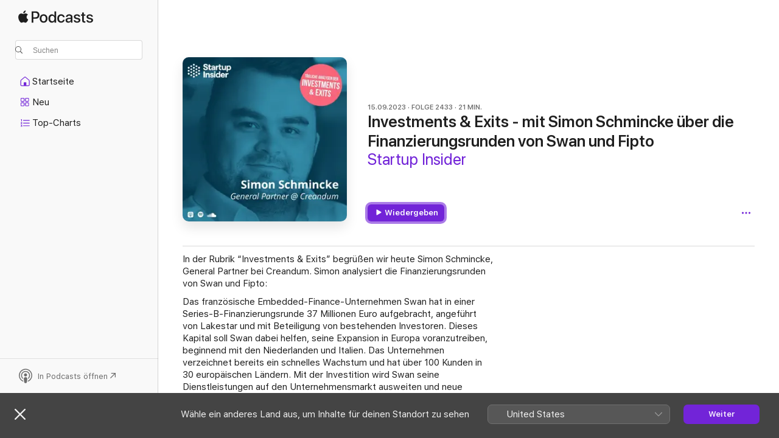

--- FILE ---
content_type: text/html
request_url: https://podcasts.apple.com/de/podcast/investments-exits-mit-simon-schmincke-%C3%BCber-die-finanzierungsrunden/id1511786820?i=1000627939827
body_size: 14993
content:
<!DOCTYPE html>
<html dir="ltr" lang="de-DE">
    <head>
        <meta charset="utf-8" />
        <meta http-equiv="X-UA-Compatible" content="IE=edge" />
        <meta name="viewport" content="width=device-width,initial-scale=1" />
        <meta name="applicable-device" content="pc,mobile" />
        <meta name="referrer" content="strict-origin" />

        <link
            rel="apple-touch-icon"
            sizes="180x180"
            href="/assets/favicon/favicon-180.png"
        />
        <link
            rel="icon"
            type="image/png"
            sizes="32x32"
            href="/assets/favicon/favicon-32.png"
        />
        <link
            rel="icon"
            type="image/png"
            sizes="16x16"
            href="/assets/favicon/favicon-16.png"
        />
        <link
            rel="mask-icon"
            href="/assets/favicon/favicon.svg"
            color="#7e50df"
        />
        <link rel="manifest" href="/manifest.json" />

        <title>Investments &amp; Exits - mit Simo ... – Startup Insider – Apple Podcasts</title><!-- HEAD_svelte-1frznod_START --><link rel="preconnect" href="//www.apple.com/wss/fonts" crossorigin="anonymous"><link rel="stylesheet" as="style" href="//www.apple.com/wss/fonts?families=SF+Pro,v4%7CSF+Pro+Icons,v1&amp;display=swap" type="text/css" referrerpolicy="strict-origin-when-cross-origin"><!-- HEAD_svelte-1frznod_END --><!-- HEAD_svelte-eg3hvx_START -->    <meta name="description" content="In der Rubrik “Investments &amp; Exits” begrüßen wir heute Simon Schmincke, General Partner bei Creandum. Simon analysiert die Finanzierungsrunden von Swan und Fipt">  <link rel="canonical" href="https://podcasts.apple.com/de/podcast/investments-exits-mit-simon-schmincke-%C3%BCber-die-finanzierungsrunden/id1511786820?i=1000627939827">   <link rel="alternate" type="application/json+oembed" href="https://podcasts.apple.com/api/oembed?url=https%3A%2F%2Fpodcasts.apple.com%2Fde%2Fpodcast%2Finvestments-exits-mit-simon-schmincke-%25C3%25BCber-die-finanzierungsrunden%2Fid1511786820%3Fi%3D1000627939827" title="Investments &amp; Exits - mit Simo ... – Startup Insider – Apple Podcasts">  <meta name="al:ios:app_store_id" content="525463029"> <meta name="al:ios:app_name" content="Apple Podcasts"> <meta name="apple:content_id" content="1000627939827"> <meta name="apple:title" content="Investments &amp; Exits - mit Simon Schmincke über die Finanzierungsrunden von Swan und Fipto"> <meta name="apple:description" content="In der Rubrik “Investments &amp; Exits” begrüßen wir heute Simon Schmincke, General Partner bei Creandum. Simon analysiert die Finanzierungsrunden von Swan und Fipt">   <meta property="og:title" content="Investments &amp; Exits - mit Simon Schmincke über die Finanzierungsrunden von Swan und Fipto"> <meta property="og:description" content="Podcast-Folge · Startup Insider · 15.09.2023 · 21 Min."> <meta property="og:site_name" content="Apple Podcasts"> <meta property="og:url" content="https://podcasts.apple.com/de/podcast/investments-exits-mit-simon-schmincke-%C3%BCber-die-finanzierungsrunden/id1511786820?i=1000627939827"> <meta property="og:image" content="https://is1-ssl.mzstatic.com/image/thumb/Podcasts116/v4/4e/dc/f8/4edcf801-a6fa-2912-e142-bb8eee4f411d/mza_13763401576255974963.jpg/1200x1200ECA.PESS01-60.jpg?imgShow=Podcasts221/v4/3a/18/33/3a183316-135d-f3fa-b455-04c3457fef7d/mza_10564287689806907246.jpg"> <meta property="og:image:secure_url" content="https://is1-ssl.mzstatic.com/image/thumb/Podcasts116/v4/4e/dc/f8/4edcf801-a6fa-2912-e142-bb8eee4f411d/mza_13763401576255974963.jpg/1200x1200ECA.PESS01-60.jpg?imgShow=Podcasts221/v4/3a/18/33/3a183316-135d-f3fa-b455-04c3457fef7d/mza_10564287689806907246.jpg"> <meta property="og:image:alt" content="Investments &amp; Exits - mit Simon Schmincke über die Finanzierungsrunden von Swan und Fipto"> <meta property="og:image:width" content="1200"> <meta property="og:image:height" content="1200"> <meta property="og:image:type" content="image/jpg"> <meta property="og:type" content="website"> <meta property="og:locale" content="de_DE">     <meta name="twitter:title" content="Investments &amp; Exits - mit Simon Schmincke über die Finanzierungsrunden von Swan und Fipto"> <meta name="twitter:description" content="Podcast-Folge · Startup Insider · 15.09.2023 · 21 Min."> <meta name="twitter:site" content="@ApplePodcasts"> <meta name="twitter:image" content="https://is1-ssl.mzstatic.com/image/thumb/Podcasts116/v4/4e/dc/f8/4edcf801-a6fa-2912-e142-bb8eee4f411d/mza_13763401576255974963.jpg/1200x1200ECA.PESS01-60.jpg?imgShow=Podcasts221/v4/3a/18/33/3a183316-135d-f3fa-b455-04c3457fef7d/mza_10564287689806907246.jpg"> <meta name="twitter:image:alt" content="Investments &amp; Exits - mit Simon Schmincke über die Finanzierungsrunden von Swan und Fipto"> <meta name="twitter:card" content="summary">      <!-- HTML_TAG_START -->
                <script id=schema:episode type="application/ld+json">
                    {"@context":"http://schema.org","@type":"PodcastEpisode","productionCompany":"Simon Schmicke, Jan Thomas","datePublished":"2023-09-15","description":"Heute: Die Finanzierungsrunden von Swan und Fipto","duration":"PT21M14S","genre":["Firmengründung"],"name":"Investments & Exits - mit Simon Schmincke über die Finanzierungsrunden von Swan und Fipto","offers":[{"@type":"Offer","category":"free","price":0}],"potentialAction":{"@type":"ListenAction","expectsAcceptanceOf":{"@type":"Offer","category":"free"},"target":{"@type":"EntryPoint","actionPlatform":"https://podcasts.apple.com/de/podcast/investments-exits-mit-simon-schmincke-%C3%BCber-die-finanzierungsrunden/id1511786820?i=1000627939827"}},"url":"https://podcasts.apple.com/de/podcast/investments-exits-mit-simon-schmincke-%C3%BCber-die-finanzierungsrunden/id1511786820?i=1000627939827","episodeNumber":2433,"partOfSeries":{"@type":"CreativeWorkSeries","name":"Startup Insider","url":"https://podcasts.apple.com/de/podcast/startup-insider/id1511786820","offers":[{"@type":"Offer","category":"free","price":0}]},"thumbnailUrl":"https://is1-ssl.mzstatic.com/image/thumb/Podcasts116/v4/4e/dc/f8/4edcf801-a6fa-2912-e142-bb8eee4f411d/mza_13763401576255974963.jpg/1200x1200bf.webp"}
                </script>
                <!-- HTML_TAG_END -->    <!-- HEAD_svelte-eg3hvx_END --><!-- HEAD_svelte-1p7jl_START --><!-- HEAD_svelte-1p7jl_END -->
      <script type="module" crossorigin src="/assets/index~6ee77bbec8.js"></script>
      <link rel="stylesheet" href="/assets/index~6c3ea543f1.css">
    </head>
    <body>
        <svg style="display: none" xmlns="http://www.w3.org/2000/svg">
            <symbol id="play-circle-fill" viewBox="0 0 60 60">
                <path
                    class="icon-circle-fill__circle"
                    fill="var(--iconCircleFillBG, transparent)"
                    d="M30 60c16.411 0 30-13.617 30-30C60 13.588 46.382 0 29.971 0 13.588 0 .001 13.588.001 30c0 16.383 13.617 30 30 30Z"
                />
                <path
                    fill="var(--iconFillArrow, var(--keyColor, black))"
                    d="M24.411 41.853c-1.41.853-3.028.177-3.028-1.294V19.47c0-1.44 1.735-2.058 3.028-1.294l17.265 10.235a1.89 1.89 0 0 1 0 3.265L24.411 41.853Z"
                />
            </symbol>
        </svg>
        <script defer src="/assets/focus-visible/focus-visible.min.js"></script>
        

        <script
            async
            src="/includes/js-cdn/musickit/v3/amp/musickit.js"
        ></script>
        <script
            type="module"
            async
            src="/includes/js-cdn/musickit/v3/components/musickit-components/musickit-components.esm.js"
        ></script>
        <script
            nomodule
            async
            src="/includes/js-cdn/musickit/v3/components/musickit-components/musickit-components.js"
        ></script>
        <div id="body-container">
              <div class="app-container svelte-ybg737" data-testid="app-container"> <div class="header svelte-1jb51s" data-testid="header"><nav data-testid="navigation" class="navigation svelte-13li0vp"><div class="navigation__header svelte-13li0vp"><div data-testid="logo" class="logo svelte-1gk6pig"> <a aria-label="Apple Podcasts" role="img" href="https://podcasts.apple.com/de/new" class="svelte-1gk6pig"><svg height="12" viewBox="0 0 67 12" width="67" class="podcasts-logo" aria-hidden="true"><path d="M45.646 3.547c1.748 0 2.903.96 2.903 2.409v5.048h-1.44V9.793h-.036c-.424.819-1.35 1.337-2.31 1.337-1.435 0-2.437-.896-2.437-2.22 0-1.288.982-2.065 2.722-2.17l2.005-.112v-.56c0-.82-.536-1.282-1.448-1.282-.836 0-1.42.4-1.539 1.037H42.66c.042-1.33 1.274-2.276 2.986-2.276zm-22.971 0c2.123 0 3.474 1.456 3.474 3.774 0 2.325-1.344 3.774-3.474 3.774s-3.474-1.45-3.474-3.774c0-2.318 1.358-3.774 3.474-3.774zm15.689 0c1.88 0 3.05 1.19 3.174 2.626h-1.434c-.132-.778-.737-1.359-1.726-1.359-1.156 0-1.922.974-1.922 2.507 0 1.568.773 2.514 1.936 2.514.933 0 1.545-.47 1.712-1.324h1.448c-.167 1.548-1.399 2.584-3.174 2.584-2.089 0-3.453-1.435-3.453-3.774 0-2.29 1.364-3.774 3.439-3.774zm14.263.007c1.622 0 2.785.903 2.82 2.206h-1.414c-.062-.652-.612-1.05-1.448-1.05-.814 0-1.357.377-1.357.952 0 .44.362.735 1.12.924l1.233.287c1.476.357 2.033.903 2.033 1.981 0 1.33-1.254 2.241-3.043 2.241-1.726 0-2.889-.89-3-2.234h1.49c.104.708.668 1.086 1.58 1.086.898 0 1.462-.371 1.462-.96 0-.455-.279-.7-1.044-.896L51.75 7.77c-1.323-.322-1.991-1.001-1.991-2.024 0-1.302 1.163-2.191 2.868-2.191zm11.396 0c1.622 0 2.784.903 2.82 2.206h-1.414c-.063-.652-.613-1.05-1.448-1.05-.815 0-1.358.377-1.358.952 0 .44.362.735 1.121.924l1.232.287C66.452 7.23 67 7.776 67 8.854c0 1.33-1.244 2.241-3.033 2.241-1.726 0-2.889-.89-3-2.234h1.49c.104.708.668 1.086 1.58 1.086.898 0 1.461-.371 1.461-.96 0-.455-.278-.7-1.044-.896l-1.308-.322c-1.323-.322-1.992-1.001-1.992-2.024 0-1.302 1.163-2.191 2.869-2.191zM6.368 2.776l.221.001c.348.028 1.352.135 1.994 1.091-.053.04-1.19.7-1.177 2.088.013 1.656 1.445 2.209 1.458 2.222-.013.041-.227.782-.749 1.55-.455.673-.924 1.333-1.673 1.346-.723.014-.964-.43-1.793-.43-.83 0-1.098.417-1.78.444-.723.027-1.272-.715-1.727-1.388C.205 8.34-.504 5.862.46 4.191c.468-.835 1.325-1.36 2.248-1.373.71-.013 1.365.471 1.793.471.429 0 1.191-.565 2.088-.512zM33.884.9v10.104h-1.462V9.751h-.028c-.432.84-1.267 1.33-2.332 1.33-1.83 0-3.077-1.484-3.077-3.76s1.246-3.76 3.063-3.76c1.051 0 1.88.49 2.297 1.302h.028V.9zm24.849.995v1.743h1.392v1.197h-1.392v4.061c0 .63.279.925.891.925.153 0 .397-.021.494-.035v1.19c-.167.042-.5.07-.835.07-1.483 0-2.06-.56-2.06-1.989V4.835h-1.066V3.638h1.065V1.895zM15.665.9c1.949 0 3.306 1.352 3.306 3.32 0 1.974-1.385 3.332-3.355 3.332h-2.158v3.452h-1.56V.9zm31.388 6.778-1.803.112c-.898.056-1.406.448-1.406 1.078 0 .645.529 1.065 1.336 1.065 1.051 0 1.873-.729 1.873-1.688zM22.675 4.793c-1.218 0-1.942.946-1.942 2.528 0 1.596.724 2.528 1.942 2.528s1.942-.932 1.942-2.528c0-1.59-.724-2.528-1.942-2.528zm7.784.056c-1.17 0-1.935.974-1.935 2.472 0 1.512.765 2.479 1.935 2.479 1.155 0 1.928-.98 1.928-2.479 0-1.484-.773-2.472-1.928-2.472zM15.254 2.224h-1.796v4.012h1.789c1.357 0 2.13-.735 2.13-2.01 0-1.274-.773-2.002-2.123-2.002zM6.596.13c.067.649-.188 1.283-.563 1.756-.39.46-1.007.824-1.624.77-.08-.621.228-1.283.577-1.688.389-.473 1.06-.81 1.61-.838z"></path></svg></a> </div> <div class="search-input-wrapper svelte-1gxcl7k" data-testid="search-input"><div data-testid="amp-search-input" aria-controls="search-suggestions" aria-expanded="false" aria-haspopup="listbox" aria-owns="search-suggestions" class="search-input-container svelte-rg26q6" tabindex="-1" role=""><div class="flex-container svelte-rg26q6"><form id="search-input-form" class="svelte-rg26q6"><svg height="16" width="16" viewBox="0 0 16 16" class="search-svg" aria-hidden="true"><path d="M11.87 10.835c.018.015.035.03.051.047l3.864 3.863a.735.735 0 1 1-1.04 1.04l-3.863-3.864a.744.744 0 0 1-.047-.051 6.667 6.667 0 1 1 1.035-1.035zM6.667 12a5.333 5.333 0 1 0 0-10.667 5.333 5.333 0 0 0 0 10.667z"></path></svg> <input value="" aria-autocomplete="list" aria-multiline="false" aria-controls="search-suggestions" aria-label="Search" placeholder="Suchen" spellcheck="false" autocomplete="off" autocorrect="off" autocapitalize="off" type="text" inputmode="search" class="search-input__text-field svelte-rg26q6" data-testid="search-input__text-field"></form> </div> <div data-testid="search-scope-bar"></div>   </div> </div></div> <div data-testid="navigation-content" class="navigation__content svelte-13li0vp" id="navigation" aria-hidden="false"><div class="navigation__scrollable-container svelte-13li0vp"><div data-testid="navigation-items-primary" class="navigation-items navigation-items--primary svelte-ng61m8"> <ul class="navigation-items__list svelte-ng61m8">  <li class="navigation-item navigation-item__home svelte-1a5yt87" aria-selected="false" data-testid="navigation-item"> <a href="https://podcasts.apple.com/de/home" class="navigation-item__link svelte-1a5yt87" role="button" data-testid="home" aria-pressed="false"><div class="navigation-item__content svelte-zhx7t9"> <span class="navigation-item__icon svelte-zhx7t9"> <svg xmlns="http://www.w3.org/2000/svg" width="24" height="24" viewBox="0 0 24 24" aria-hidden="true"><path d="M6.392 19.41H17.84c1.172 0 1.831-.674 1.831-1.787v-6.731c0-.689-.205-1.18-.732-1.612l-5.794-4.863c-.322-.271-.651-.403-1.025-.403-.374 0-.703.132-1.025.403L5.3 9.28c-.527.432-.732.923-.732 1.612v6.73c0 1.114.659 1.788 1.823 1.788Zm0-1.106c-.402 0-.717-.293-.717-.681v-6.731c0-.352.088-.564.337-.77l5.793-4.855c.11-.088.227-.147.315-.147s.205.059.315.147l5.793 4.856c.242.205.337.417.337.769v6.73c0 .389-.315.682-.725.682h-3.596v-4.431c0-.337-.22-.557-.557-.557H10.56c-.337 0-.564.22-.564.557v4.43H6.392Z"></path></svg> </span> <span class="navigation-item__label svelte-zhx7t9"> Startseite </span> </div></a>  </li>  <li class="navigation-item navigation-item__new svelte-1a5yt87" aria-selected="false" data-testid="navigation-item"> <a href="https://podcasts.apple.com/de/new" class="navigation-item__link svelte-1a5yt87" role="button" data-testid="new" aria-pressed="false"><div class="navigation-item__content svelte-zhx7t9"> <span class="navigation-item__icon svelte-zhx7t9"> <svg xmlns="http://www.w3.org/2000/svg" width="24" height="24" viewBox="0 0 24 24" aria-hidden="true"><path d="M9.739 11.138c.93 0 1.399-.47 1.399-1.436V6.428c0-.967-.47-1.428-1.4-1.428h-3.34C5.469 5 5 5.461 5 6.428v3.274c0 .967.469 1.436 1.399 1.436h3.34Zm7.346 0c.93 0 1.399-.47 1.399-1.436V6.428c0-.967-.469-1.428-1.399-1.428h-3.333c-.937 0-1.406.461-1.406 1.428v3.274c0 .967.469 1.436 1.406 1.436h3.333Zm-7.368-1.033H6.414c-.257 0-.381-.132-.381-.403V6.428c0-.263.124-.395.38-.395h3.304c.256 0 .388.132.388.395v3.274c0 .271-.132.403-.388.403Zm7.353 0h-3.303c-.264 0-.388-.132-.388-.403V6.428c0-.263.124-.395.388-.395h3.303c.257 0 .381.132.381.395v3.274c0 .271-.124.403-.38.403Zm-7.33 8.379c.93 0 1.399-.462 1.399-1.428v-3.282c0-.96-.47-1.428-1.4-1.428h-3.34c-.93 0-1.398.469-1.398 1.428v3.282c0 .966.469 1.428 1.399 1.428h3.34Zm7.346 0c.93 0 1.399-.462 1.399-1.428v-3.282c0-.96-.469-1.428-1.399-1.428h-3.333c-.937 0-1.406.469-1.406 1.428v3.282c0 .966.469 1.428 1.406 1.428h3.333ZM9.717 17.45H6.414c-.257 0-.381-.132-.381-.395v-3.274c0-.271.124-.403.38-.403h3.304c.256 0 .388.132.388.403v3.274c0 .263-.132.395-.388.395Zm7.353 0h-3.303c-.264 0-.388-.132-.388-.395v-3.274c0-.271.124-.403.388-.403h3.303c.257 0 .381.132.381.403v3.274c0 .263-.124.395-.38.395Z"></path></svg> </span> <span class="navigation-item__label svelte-zhx7t9"> Neu </span> </div></a>  </li>  <li class="navigation-item navigation-item__charts svelte-1a5yt87" aria-selected="false" data-testid="navigation-item"> <a href="https://podcasts.apple.com/de/charts" class="navigation-item__link svelte-1a5yt87" role="button" data-testid="charts" aria-pressed="false"><div class="navigation-item__content svelte-zhx7t9"> <span class="navigation-item__icon svelte-zhx7t9"> <svg xmlns="http://www.w3.org/2000/svg" width="24" height="24" viewBox="0 0 24 24" aria-hidden="true"><path d="M6.597 9.362c.278 0 .476-.161.476-.49V6.504c0-.307-.22-.505-.542-.505-.257 0-.418.088-.6.212l-.52.36c-.147.102-.228.197-.228.35 0 .191.147.323.315.323.095 0 .14-.015.264-.102l.337-.227h.014V8.87c0 .33.19.49.484.49Zm12.568-.886c.33 0 .593-.257.593-.586a.586.586 0 0 0-.593-.594h-9.66a.586.586 0 0 0-.594.594c0 .33.264.586.593.586h9.661ZM7.3 13.778c.198 0 .351-.139.351-.344 0-.22-.146-.359-.351-.359H6.252v-.022l.601-.483c.498-.41.696-.645.696-1.077 0-.586-.49-.981-1.282-.981-.703 0-1.208.366-1.208.835 0 .234.153.359.402.359.169 0 .279-.052.381-.22.103-.176.235-.271.44-.271.212 0 .366.139.366.344 0 .176-.088.33-.469.63l-.96.791a.493.493 0 0 0-.204.41c0 .227.16.388.402.388H7.3Zm11.865-.871a.59.59 0 1 0 0-1.18h-9.66a.59.59 0 1 0 0 1.18h9.66ZM6.282 18.34c.871 0 1.384-.388 1.384-1.003 0-.403-.278-.681-.784-.725v-.022c.367-.066.66-.315.66-.74 0-.557-.542-.864-1.268-.864-.57 0-1.193.27-1.193.754 0 .205.146.352.373.352.161 0 .234-.066.337-.176.168-.183.3-.242.483-.242.227 0 .396.11.396.33 0 .205-.176.308-.476.308h-.08c-.206 0-.338.102-.338.314 0 .198.125.315.337.315h.095c.33 0 .506.11.506.337 0 .198-.183.345-.432.345-.257 0-.44-.147-.579-.286-.088-.08-.161-.14-.3-.14-.235 0-.403.14-.403.367 0 .505.688.776 1.282.776Zm12.883-1.01c.33 0 .593-.257.593-.586a.586.586 0 0 0-.593-.594h-9.66a.586.586 0 0 0-.594.594c0 .33.264.586.593.586h9.661Z"></path></svg> </span> <span class="navigation-item__label svelte-zhx7t9"> Top-Charts </span> </div></a>  </li>  <li class="navigation-item navigation-item__search svelte-1a5yt87" aria-selected="false" data-testid="navigation-item"> <a href="https://podcasts.apple.com/de/search" class="navigation-item__link svelte-1a5yt87" role="button" data-testid="search" aria-pressed="false"><div class="navigation-item__content svelte-zhx7t9"> <span class="navigation-item__icon svelte-zhx7t9"> <svg height="24" viewBox="0 0 24 24" width="24" aria-hidden="true"><path d="M17.979 18.553c.476 0 .813-.366.813-.835a.807.807 0 0 0-.235-.586l-3.45-3.457a5.61 5.61 0 0 0 1.158-3.413c0-3.098-2.535-5.633-5.633-5.633C7.542 4.63 5 7.156 5 10.262c0 3.098 2.534 5.632 5.632 5.632a5.614 5.614 0 0 0 3.274-1.055l3.472 3.472a.835.835 0 0 0 .6.242zm-7.347-3.875c-2.417 0-4.416-2-4.416-4.416 0-2.417 2-4.417 4.416-4.417 2.417 0 4.417 2 4.417 4.417s-2 4.416-4.417 4.416z" fill-opacity=".95"></path></svg> </span> <span class="navigation-item__label svelte-zhx7t9"> Suchen </span> </div></a>  </li></ul> </div>   </div> <div class="navigation__native-cta"><div slot="native-cta"></div></div></div> </nav> </div>  <div id="scrollable-page" class="scrollable-page svelte-ofwq8g" data-testid="main-section" aria-hidden="false"> <div class="player-bar svelte-dsbdte" data-testid="player-bar" aria-label="Mediensteuerelemente" aria-hidden="false">   </div> <main data-testid="main" class="svelte-n0itnb"><div class="content-container svelte-n0itnb" data-testid="content-container">    <div class="page-container svelte-1vsyrnf">    <div class="section section--episodeHeaderRegular svelte-1cj8vg9 without-bottom-spacing" data-testid="section-container" aria-label="Im Spotlight" aria-hidden="false"> <div class="shelf-content" data-testid="shelf-content"> <div class="container-detail-header svelte-1uuona0 container-detail-header--no-description" data-testid="container-detail-header"><div slot="artwork" data-testid="artwork" class="svelte-16t2ez2  uses-episode-size"><div data-testid="artwork-component" class="artwork-component artwork-component--aspect-ratio artwork-component--orientation-square svelte-uduhys container-style   artwork-component--fullwidth    artwork-component--has-borders" style="
            --artwork-bg-color: #1f6984;
            --aspect-ratio: 1;
            --placeholder-bg-color: #1f6984;
       ">   <picture class="svelte-uduhys"><source sizes=" (max-width:999px) 270px,(min-width:1000px) and (max-width:1319px) 300px,(min-width:1320px) and (max-width:1679px) 300px,300px" srcset="https://is1-ssl.mzstatic.com/image/thumb/Podcasts116/v4/4e/dc/f8/4edcf801-a6fa-2912-e142-bb8eee4f411d/mza_13763401576255974963.jpg/270x270bb.webp 270w,https://is1-ssl.mzstatic.com/image/thumb/Podcasts116/v4/4e/dc/f8/4edcf801-a6fa-2912-e142-bb8eee4f411d/mza_13763401576255974963.jpg/300x300bb.webp 300w,https://is1-ssl.mzstatic.com/image/thumb/Podcasts116/v4/4e/dc/f8/4edcf801-a6fa-2912-e142-bb8eee4f411d/mza_13763401576255974963.jpg/540x540bb.webp 540w,https://is1-ssl.mzstatic.com/image/thumb/Podcasts116/v4/4e/dc/f8/4edcf801-a6fa-2912-e142-bb8eee4f411d/mza_13763401576255974963.jpg/600x600bb.webp 600w" type="image/webp"> <source sizes=" (max-width:999px) 270px,(min-width:1000px) and (max-width:1319px) 300px,(min-width:1320px) and (max-width:1679px) 300px,300px" srcset="https://is1-ssl.mzstatic.com/image/thumb/Podcasts116/v4/4e/dc/f8/4edcf801-a6fa-2912-e142-bb8eee4f411d/mza_13763401576255974963.jpg/270x270bb-60.jpg 270w,https://is1-ssl.mzstatic.com/image/thumb/Podcasts116/v4/4e/dc/f8/4edcf801-a6fa-2912-e142-bb8eee4f411d/mza_13763401576255974963.jpg/300x300bb-60.jpg 300w,https://is1-ssl.mzstatic.com/image/thumb/Podcasts116/v4/4e/dc/f8/4edcf801-a6fa-2912-e142-bb8eee4f411d/mza_13763401576255974963.jpg/540x540bb-60.jpg 540w,https://is1-ssl.mzstatic.com/image/thumb/Podcasts116/v4/4e/dc/f8/4edcf801-a6fa-2912-e142-bb8eee4f411d/mza_13763401576255974963.jpg/600x600bb-60.jpg 600w" type="image/jpeg"> <img alt="Startup Insider" class="artwork-component__contents artwork-component__image svelte-uduhys" src="/assets/artwork/1x1.gif" decoding="async" width="300" height="300" fetchpriority="auto" style="opacity: 1;"></picture> </div> <div class="progress-bar svelte-16t2ez2"></div></div> <div class="headings svelte-1uuona0"><div class="headings__metadata-top svelte-1uuona0"><ul class="metadata svelte-16t2ez2"><li class="svelte-16t2ez2">15.09.2023</li><li class="svelte-16t2ez2">FOLGE 2433</li><li class="svelte-16t2ez2">21 MIN.</li> </ul> </div> <h1 class="headings__title svelte-1uuona0" data-testid="non-editable-product-title"><span dir="auto">Investments &amp; Exits - mit Simon Schmincke über die Finanzierungsrunden von Swan und Fipto</span></h1> <div class="headings__subtitles svelte-1uuona0" data-testid="product-subtitles"><div class="subtitle-action svelte-16t2ez2"> <a data-testid="click-action" href="https://podcasts.apple.com/de/podcast/startup-insider/id1511786820" class="link-action svelte-1c9ml6j" dir="auto">Startup Insider</a></div></div>  </div>  <div class="primary-actions svelte-1uuona0"><div class="primary-actions__button primary-actions__button--play svelte-1uuona0"> <div class="play-button-container svelte-16t2ez2" data-should-focus> <div class="button-action svelte-1dchn99 primary" data-testid="button-action"> <div class="button svelte-yk984v primary" data-testid="button-base-wrapper"><button data-testid="button-base" type="button"  class="svelte-yk984v"> <span data-testid="button-icon-play" class="icon svelte-1dchn99"><svg height="16" viewBox="0 0 16 16" width="16"><path d="m4.4 15.14 10.386-6.096c.842-.459.794-1.64 0-2.097L4.401.85c-.87-.53-2-.12-2 .82v12.625c0 .966 1.06 1.4 2 .844z"></path></svg></span>  Wiedergeben  </button> </div> </div> </div> </div> </div> <div class="secondary-actions svelte-1uuona0"><div slot="secondary-actions"><div class="cloud-buttons svelte-1vilthy" data-testid="cloud-buttons"><div class="cloud-buttons__save svelte-1vilthy"></div> <amp-contextual-menu-button config="[object Object]" class="svelte-1sn4kz"> <span aria-label="MEHR" class="more-button svelte-1sn4kz  more-button--non-platter" data-testid="more-button" slot="trigger-content"><svg width="28" height="28" viewBox="0 0 28 28" class="glyph" xmlns="http://www.w3.org/2000/svg"><circle fill="var(--iconCircleFill, transparent)" cx="14" cy="14" r="14"></circle><path fill="var(--iconEllipsisFill, white)" d="M10.105 14c0-.87-.687-1.55-1.564-1.55-.862 0-1.557.695-1.557 1.55 0 .848.695 1.55 1.557 1.55.855 0 1.564-.702 1.564-1.55zm5.437 0c0-.87-.68-1.55-1.542-1.55A1.55 1.55 0 0012.45 14c0 .848.695 1.55 1.55 1.55.848 0 1.542-.702 1.542-1.55zm5.474 0c0-.87-.687-1.55-1.557-1.55-.87 0-1.564.695-1.564 1.55 0 .848.694 1.55 1.564 1.55.848 0 1.557-.702 1.557-1.55z"></path></svg></span> </amp-contextual-menu-button> </div></div></div></div> </div></div> <div class="section section--paragraph svelte-1cj8vg9     section--display-separator" data-testid="section-container" aria-hidden="false"> <div class="shelf-content" data-testid="shelf-content">  <div data-testid="paragraphs" class="paragraph-wrapper svelte-l0g9pr" dir="auto"><!-- HTML_TAG_START --><p>In der Rubrik “Investments &amp; Exits” begrüßen wir heute Simon Schmincke, General Partner bei Creandum. Simon analysiert die Finanzierungsrunden von Swan und Fipto:</p><p>Das französische Embedded-Finance-Unternehmen Swan hat in einer Series-B-Finanzierungsrunde 37 Millionen Euro aufgebracht, angeführt von Lakestar und mit Beteiligung von bestehenden Investoren. Dieses Kapital soll Swan dabei helfen, seine Expansion in Europa voranzutreiben, beginnend mit den Niederlanden und Italien. Das Unternehmen verzeichnet bereits ein schnelles Wachstum und hat über 100 Kunden in 30 europäischen Ländern. Mit der Investition wird Swan seine Dienstleistungen auf den Unternehmensmarkt ausweiten und neue Produktlinien einführen, um verschiedene Branchen wie Reisen, Versicherungen und B2B-Marktplätze zu bedienen.</p><p>Das französische FinTech Fipto hat eine Finanzierungsrunde in Höhe von 15 Millionen Euro abgeschlossen, um seine Plattform zu erweitern, die Unternehmen ermöglicht, Finanzmittel zu verwalten und internationale Zahlungen in Fiat- und Digitalwährungen mithilfe der Blockchain-Technologie durchzuführen. Diese Finanzierungsrunde, an der Serena (Hauptinvestor) und Motier Ventures beteiligt sind, folgt auf die Registrierung von Fipto als Digital Asset Service Provider (DASP) bei der französischen Finanzmarktaufsicht (AMF) im März, die bestätigt, dass die Dienstleistungen des Unternehmens strenge regulatorische Anforderungen erfüllen.‍ Fipto zielt darauf ab, internationale Transaktionen durch digitale Währungen zu vereinfachen und bietet eine Lösung, die Compliance, Sicherheit und Vermögensbewertung berücksichtigt.&nbsp;</p><p>📰 📢 Du möchtest alle aktuellen “Investments &amp; Exits” News nicht nur hören, sondern auch lesen? Dann geht es hier zur Anmeldung für unseren Investment-Newsletter</p><p>🎧 **Startup Insider – der tägliche Podcast zur Startup- &amp; Tech-Szene**</p><p>Startup Insider liefert dir werktäglich kompakte News, Einordnungen und Interviews zu Startups, Venture Capital, Finanzierungsrunden, Exits und neuen Technologien – aus Deutschland und international.</p><p>👉 **Jetzt folgen &amp; keine Folge verpassen** &nbsp;</p><p>👉 Alle weiteren Podcasts, Newsletter, Events &amp; Partner findest du hier: &nbsp;</p><p>🔗 https://linktr.ee/startupinsider</p><p>Hosted by Simplecast, an AdsWizz company. See pcm.adswizz.com for information about our collection and use of personal data for advertising.</p><!-- HTML_TAG_END --> </div></div></div> <div class="section section--externalLinkListInline svelte-1cj8vg9     section--display-separator" data-testid="section-container" aria-hidden="false"> <div class="shelf-content" data-testid="shelf-content"><div class="link-list svelte-knsjsh" data-testid="link-list">   <a data-testid="click-action" href="https://startup-insider.com/alle-podcast-folgen/" class="link-action link-action--external svelte-1c9ml6j" target="_blank" rel="noopener noreferrer" dir="auto"><span class="link-action__text svelte-1c9ml6j">Webseite der Episode  </span><svg xmlns="http://www.w3.org/2000/svg" viewBox="11.914 4.592 12 12" width="12" height="12" style="fill: currentColor;" class="external-link-icon"><path d="M23.207 5.363c-.673-.664-1.613-.771-2.724-.771h-5.096c-1.095 0-2.038.109-2.708.773-.664.67-.765 1.596-.765 2.693v5.047c0 1.12.099 2.054.763 2.715.671.671 1.605.771 2.723.771h5.082c1.11 0 2.052-.1 2.724-.771.663-.67.763-1.595.763-2.715V8.079c0-1.12-.1-2.047-.763-2.715Zm-.289 2.534v5.388c0 .671-.087 1.371-.482 1.766-.395.396-1.103.489-1.773.489H15.22c-.67 0-1.379-.093-1.774-.489-.395-.395-.48-1.094-.48-1.766V7.918c0-.69.085-1.393.479-1.788.395-.396 1.108-.487 1.797-.487h5.422c.67 0 1.378.093 1.773.488.396.395.482 1.094.482 1.766Zm-2.928 4.304c.286 0 .476-.219.476-.52v-3.08c0-.39-.211-.54-.544-.54h-3.103c-.301 0-.5.19-.5.475 0 .287.205.477.513.477h1.19l.969-.103-1.018.953-2.41 2.403a.504.504 0 0 0-.155.355c0 .293.192.484.477.484.157 0 .282-.06.369-.148l2.409-2.409.939-1.006-.097 1.021v1.131c0 .308.192.507.484.507Z"></path></svg></a>   </div></div></div> <div class="section section--information svelte-1cj8vg9" data-testid="section-container" aria-label="Informationen" aria-hidden="false"><div class="header svelte-rnrb59">  <div class="header-title-wrapper svelte-rnrb59">   <h2 class="title svelte-rnrb59" data-testid="header-title"><span class="dir-wrapper" dir="auto">Informationen</span></h2> </div> <div slot="buttons" class="section-header-buttons svelte-1cj8vg9"></div> </div> <div class="shelf-content" data-testid="shelf-content"><ul class="information svelte-sy8mrl" data-testid="information"> <li><div class="title svelte-sy8mrl">Sendung</div>   <div class="content svelte-sy8mrl" style="--linkColor: var(--keyColor)" data-testid="information-content-with-action"> <a data-testid="click-action" href="https://podcasts.apple.com/de/podcast/startup-insider/id1511786820" class="link-action svelte-1c9ml6j" dir="auto">Startup Insider</a> </div> </li> <li><div class="title svelte-sy8mrl">Häufigkeit</div>   <div class="content svelte-sy8mrl" dir="auto">Täglich </div> </li> <li><div class="title svelte-sy8mrl">Veröffentlicht</div>   <div class="content svelte-sy8mrl" dir="auto">15. September 2023 um 02:00 UTC </div> </li> <li><div class="title svelte-sy8mrl">Länge</div>   <div class="content svelte-sy8mrl" dir="auto">21 Min. </div> </li> <li><div class="title svelte-sy8mrl">Folge</div>   <div class="content svelte-sy8mrl" dir="auto">2433 </div> </li> <li><div class="title svelte-sy8mrl">Bewertung</div>   <div class="content svelte-sy8mrl" dir="auto">Unbedenklich </div> </li> </ul></div></div>    </div>    </div> </main> <footer data-testid="footer" class="svelte-wtmfoi"><div class="footer-secondary-slot svelte-wtmfoi"><div class="button-container svelte-14qifue"><button class="link svelte-14qifue" data-testid="locale-switcher-button">Deutschland</button> <ul class="svelte-n776hm"><li class="svelte-n776hm"><a href="?l=en-GB" aria-label="Diese Seite ist auf English (UK) verfügbar" data-testid="other-language-en-GB" class="svelte-n776hm">English (UK)</a> </li></ul></div>  <dialog data-testid="dialog" class="svelte-1a4zf5b" id="" aria-hidden="true"><div data-testid="locale-switcher-modal-container" class="locale-switcher-modal-container svelte-1jierl0"><button data-testid="locale-switcher-modal-close-button" class="close-button svelte-1jierl0" type="button" aria-label="Schließen"><svg width="18" height="18" viewBox="0 0 18 18" aria-hidden="true" data-testid="locale-switcher-modal-close-button-svg"><path d="M1.2 18C.6 18 0 17.5 0 16.8c0-.4.1-.6.4-.8l7-7-7-7c-.3-.2-.4-.5-.4-.8C0 .5.6 0 1.2 0c.3 0 .6.1.8.3l7 7 7-7c.2-.2.5-.3.8-.3.6 0 1.2.5 1.2 1.2 0 .3-.1.6-.4.8l-7 7 7 7c.2.2.4.5.4.8 0 .7-.6 1.2-1.2 1.2-.3 0-.6-.1-.8-.3l-7-7-7 7c-.2.1-.5.3-.8.3z"></path></svg></button> <div class="header-container svelte-1jierl0"><span data-testid="locale-switcher-modal-title" class="title svelte-1jierl0">Wähle ein Land oder eine Region aus</span></div> <div class="region-container svelte-1jierl0"><div class="region-header svelte-vqg5px"><h2 class="svelte-vqg5px">Afrika, Naher Osten und Indien</h2> <button slot="button" class="see-all-button svelte-1jierl0">Alle anzeigen </button></div> <ul class="svelte-a89zv9"><li class="svelte-a89zv9"><a href="/dz/new" data-testid="region-list-link" class="svelte-a89zv9"><span>Algeria</span></a> </li><li class="svelte-a89zv9"><a href="/ao/new" data-testid="region-list-link" class="svelte-a89zv9"><span>Angola</span></a> </li><li class="svelte-a89zv9"><a href="/am/new" data-testid="region-list-link" class="svelte-a89zv9"><span>Armenia</span></a> </li><li class="svelte-a89zv9"><a href="/az/new" data-testid="region-list-link" class="svelte-a89zv9"><span>Azerbaijan</span></a> </li><li class="svelte-a89zv9"><a href="/bh/new" data-testid="region-list-link" class="svelte-a89zv9"><span>Bahrain</span></a> </li><li class="svelte-a89zv9"><a href="/bj/new" data-testid="region-list-link" class="svelte-a89zv9"><span>Benin</span></a> </li><li class="svelte-a89zv9"><a href="/bw/new" data-testid="region-list-link" class="svelte-a89zv9"><span>Botswana</span></a> </li><li class="svelte-a89zv9"><a href="/bn/new" data-testid="region-list-link" class="svelte-a89zv9"><span>Brunei Darussalam</span></a> </li><li class="svelte-a89zv9"><a href="/bf/new" data-testid="region-list-link" class="svelte-a89zv9"><span>Burkina Faso</span></a> </li><li class="svelte-a89zv9"><a href="/cm/new" data-testid="region-list-link" class="svelte-a89zv9"><span>Cameroun</span></a> </li><li class="svelte-a89zv9"><a href="/cv/new" data-testid="region-list-link" class="svelte-a89zv9"><span>Cape Verde</span></a> </li><li class="svelte-a89zv9"><a href="/td/new" data-testid="region-list-link" class="svelte-a89zv9"><span>Chad</span></a> </li><li class="svelte-a89zv9"><a href="/ci/new" data-testid="region-list-link" class="svelte-a89zv9"><span>Côte d’Ivoire</span></a> </li><li class="svelte-a89zv9"><a href="/cd/new" data-testid="region-list-link" class="svelte-a89zv9"><span>Congo, The Democratic Republic Of The</span></a> </li><li class="svelte-a89zv9"><a href="/eg/new" data-testid="region-list-link" class="svelte-a89zv9"><span>Egypt</span></a> </li><li class="svelte-a89zv9"><a href="/sz/new" data-testid="region-list-link" class="svelte-a89zv9"><span>Eswatini</span></a> </li><li class="svelte-a89zv9"><a href="/ga/new" data-testid="region-list-link" class="svelte-a89zv9"><span>Gabon</span></a> </li><li class="svelte-a89zv9"><a href="/gm/new" data-testid="region-list-link" class="svelte-a89zv9"><span>Gambia</span></a> </li><li class="svelte-a89zv9"><a href="/gh/new" data-testid="region-list-link" class="svelte-a89zv9"><span>Ghana</span></a> </li><li class="svelte-a89zv9"><a href="/gw/new" data-testid="region-list-link" class="svelte-a89zv9"><span>Guinea-Bissau</span></a> </li><li class="svelte-a89zv9"><a href="/in/new" data-testid="region-list-link" class="svelte-a89zv9"><span>India</span></a> </li><li class="svelte-a89zv9"><a href="/iq/new" data-testid="region-list-link" class="svelte-a89zv9"><span>Iraq</span></a> </li><li class="svelte-a89zv9"><a href="/il/new" data-testid="region-list-link" class="svelte-a89zv9"><span>Israel</span></a> </li><li class="svelte-a89zv9"><a href="/jo/new" data-testid="region-list-link" class="svelte-a89zv9"><span>Jordan</span></a> </li><li class="svelte-a89zv9"><a href="/ke/new" data-testid="region-list-link" class="svelte-a89zv9"><span>Kenya</span></a> </li><li class="svelte-a89zv9"><a href="/kw/new" data-testid="region-list-link" class="svelte-a89zv9"><span>Kuwait</span></a> </li><li class="svelte-a89zv9"><a href="/lb/new" data-testid="region-list-link" class="svelte-a89zv9"><span>Lebanon</span></a> </li><li class="svelte-a89zv9"><a href="/lr/new" data-testid="region-list-link" class="svelte-a89zv9"><span>Liberia</span></a> </li><li class="svelte-a89zv9"><a href="/ly/new" data-testid="region-list-link" class="svelte-a89zv9"><span>Libya</span></a> </li><li class="svelte-a89zv9"><a href="/mg/new" data-testid="region-list-link" class="svelte-a89zv9"><span>Madagascar</span></a> </li><li class="svelte-a89zv9"><a href="/mw/new" data-testid="region-list-link" class="svelte-a89zv9"><span>Malawi</span></a> </li><li class="svelte-a89zv9"><a href="/ml/new" data-testid="region-list-link" class="svelte-a89zv9"><span>Mali</span></a> </li><li class="svelte-a89zv9"><a href="/mr/new" data-testid="region-list-link" class="svelte-a89zv9"><span>Mauritania</span></a> </li><li class="svelte-a89zv9"><a href="/mu/new" data-testid="region-list-link" class="svelte-a89zv9"><span>Mauritius</span></a> </li><li class="svelte-a89zv9"><a href="/ma/new" data-testid="region-list-link" class="svelte-a89zv9"><span>Morocco</span></a> </li><li class="svelte-a89zv9"><a href="/mz/new" data-testid="region-list-link" class="svelte-a89zv9"><span>Mozambique</span></a> </li><li class="svelte-a89zv9"><a href="/na/new" data-testid="region-list-link" class="svelte-a89zv9"><span>Namibia</span></a> </li><li class="svelte-a89zv9"><a href="/ne/new" data-testid="region-list-link" class="svelte-a89zv9"><span>Niger (English)</span></a> </li><li class="svelte-a89zv9"><a href="/ng/new" data-testid="region-list-link" class="svelte-a89zv9"><span>Nigeria</span></a> </li><li class="svelte-a89zv9"><a href="/om/new" data-testid="region-list-link" class="svelte-a89zv9"><span>Oman</span></a> </li><li class="svelte-a89zv9"><a href="/qa/new" data-testid="region-list-link" class="svelte-a89zv9"><span>Qatar</span></a> </li><li class="svelte-a89zv9"><a href="/cg/new" data-testid="region-list-link" class="svelte-a89zv9"><span>Congo, Republic of</span></a> </li><li class="svelte-a89zv9"><a href="/rw/new" data-testid="region-list-link" class="svelte-a89zv9"><span>Rwanda</span></a> </li><li class="svelte-a89zv9"><a href="/st/new" data-testid="region-list-link" class="svelte-a89zv9"><span>São Tomé and Príncipe</span></a> </li><li class="svelte-a89zv9"><a href="/sa/new" data-testid="region-list-link" class="svelte-a89zv9"><span>Saudi Arabia</span></a> </li><li class="svelte-a89zv9"><a href="/sn/new" data-testid="region-list-link" class="svelte-a89zv9"><span>Senegal</span></a> </li><li class="svelte-a89zv9"><a href="/sc/new" data-testid="region-list-link" class="svelte-a89zv9"><span>Seychelles</span></a> </li><li class="svelte-a89zv9"><a href="/sl/new" data-testid="region-list-link" class="svelte-a89zv9"><span>Sierra Leone</span></a> </li><li class="svelte-a89zv9"><a href="/za/new" data-testid="region-list-link" class="svelte-a89zv9"><span>South Africa</span></a> </li><li class="svelte-a89zv9"><a href="/lk/new" data-testid="region-list-link" class="svelte-a89zv9"><span>Sri Lanka</span></a> </li><li class="svelte-a89zv9"><a href="/tj/new" data-testid="region-list-link" class="svelte-a89zv9"><span>Tajikistan</span></a> </li><li class="svelte-a89zv9"><a href="/tz/new" data-testid="region-list-link" class="svelte-a89zv9"><span>Tanzania, United Republic Of</span></a> </li><li class="svelte-a89zv9"><a href="/tn/new" data-testid="region-list-link" class="svelte-a89zv9"><span>Tunisia</span></a> </li><li class="svelte-a89zv9"><a href="/tm/new" data-testid="region-list-link" class="svelte-a89zv9"><span>Turkmenistan</span></a> </li><li class="svelte-a89zv9"><a href="/ae/new" data-testid="region-list-link" class="svelte-a89zv9"><span>United Arab Emirates</span></a> </li><li class="svelte-a89zv9"><a href="/ug/new" data-testid="region-list-link" class="svelte-a89zv9"><span>Uganda</span></a> </li><li class="svelte-a89zv9"><a href="/ye/new" data-testid="region-list-link" class="svelte-a89zv9"><span>Yemen</span></a> </li><li class="svelte-a89zv9"><a href="/zm/new" data-testid="region-list-link" class="svelte-a89zv9"><span>Zambia</span></a> </li><li class="svelte-a89zv9"><a href="/zw/new" data-testid="region-list-link" class="svelte-a89zv9"><span>Zimbabwe</span></a> </li> </ul><div class="region-header svelte-vqg5px"><h2 class="svelte-vqg5px">Asien/Pazifik</h2> <button slot="button" class="see-all-button svelte-1jierl0">Alle anzeigen </button></div> <ul class="svelte-a89zv9"><li class="svelte-a89zv9"><a href="/af/new" data-testid="region-list-link" class="svelte-a89zv9"><span>Afghanistan</span></a> </li><li class="svelte-a89zv9"><a href="/au/new" data-testid="region-list-link" class="svelte-a89zv9"><span>Australia</span></a> </li><li class="svelte-a89zv9"><a href="/bt/new" data-testid="region-list-link" class="svelte-a89zv9"><span>Bhutan</span></a> </li><li class="svelte-a89zv9"><a href="/kh/new" data-testid="region-list-link" class="svelte-a89zv9"><span>Cambodia</span></a> </li><li class="svelte-a89zv9"><a href="/cn/new" data-testid="region-list-link" class="svelte-a89zv9"><span>中国大陆</span></a> </li><li class="svelte-a89zv9"><a href="/fj/new" data-testid="region-list-link" class="svelte-a89zv9"><span>Fiji</span></a> </li><li class="svelte-a89zv9"><a href="/hk/new" data-testid="region-list-link" class="svelte-a89zv9"><span>香港</span></a> </li><li class="svelte-a89zv9"><a href="/id/new" data-testid="region-list-link" class="svelte-a89zv9"><span>Indonesia (English)</span></a> </li><li class="svelte-a89zv9"><a href="/jp/new" data-testid="region-list-link" class="svelte-a89zv9"><span>日本</span></a> </li><li class="svelte-a89zv9"><a href="/kz/new" data-testid="region-list-link" class="svelte-a89zv9"><span>Kazakhstan</span></a> </li><li class="svelte-a89zv9"><a href="/kr/new" data-testid="region-list-link" class="svelte-a89zv9"><span>대한민국</span></a> </li><li class="svelte-a89zv9"><a href="/kg/new" data-testid="region-list-link" class="svelte-a89zv9"><span>Kyrgyzstan</span></a> </li><li class="svelte-a89zv9"><a href="/la/new" data-testid="region-list-link" class="svelte-a89zv9"><span>Lao People's Democratic Republic</span></a> </li><li class="svelte-a89zv9"><a href="/mo/new" data-testid="region-list-link" class="svelte-a89zv9"><span>澳門</span></a> </li><li class="svelte-a89zv9"><a href="/my/new" data-testid="region-list-link" class="svelte-a89zv9"><span>Malaysia (English)</span></a> </li><li class="svelte-a89zv9"><a href="/mv/new" data-testid="region-list-link" class="svelte-a89zv9"><span>Maldives</span></a> </li><li class="svelte-a89zv9"><a href="/fm/new" data-testid="region-list-link" class="svelte-a89zv9"><span>Micronesia, Federated States of</span></a> </li><li class="svelte-a89zv9"><a href="/mn/new" data-testid="region-list-link" class="svelte-a89zv9"><span>Mongolia</span></a> </li><li class="svelte-a89zv9"><a href="/mm/new" data-testid="region-list-link" class="svelte-a89zv9"><span>Myanmar</span></a> </li><li class="svelte-a89zv9"><a href="/nr/new" data-testid="region-list-link" class="svelte-a89zv9"><span>Nauru</span></a> </li><li class="svelte-a89zv9"><a href="/np/new" data-testid="region-list-link" class="svelte-a89zv9"><span>Nepal</span></a> </li><li class="svelte-a89zv9"><a href="/nz/new" data-testid="region-list-link" class="svelte-a89zv9"><span>New Zealand</span></a> </li><li class="svelte-a89zv9"><a href="/pk/new" data-testid="region-list-link" class="svelte-a89zv9"><span>Pakistan</span></a> </li><li class="svelte-a89zv9"><a href="/pw/new" data-testid="region-list-link" class="svelte-a89zv9"><span>Palau</span></a> </li><li class="svelte-a89zv9"><a href="/pg/new" data-testid="region-list-link" class="svelte-a89zv9"><span>Papua New Guinea</span></a> </li><li class="svelte-a89zv9"><a href="/ph/new" data-testid="region-list-link" class="svelte-a89zv9"><span>Philippines</span></a> </li><li class="svelte-a89zv9"><a href="/sg/new" data-testid="region-list-link" class="svelte-a89zv9"><span>Singapore</span></a> </li><li class="svelte-a89zv9"><a href="/sb/new" data-testid="region-list-link" class="svelte-a89zv9"><span>Solomon Islands</span></a> </li><li class="svelte-a89zv9"><a href="/tw/new" data-testid="region-list-link" class="svelte-a89zv9"><span>台灣</span></a> </li><li class="svelte-a89zv9"><a href="/th/new" data-testid="region-list-link" class="svelte-a89zv9"><span>Thailand</span></a> </li><li class="svelte-a89zv9"><a href="/to/new" data-testid="region-list-link" class="svelte-a89zv9"><span>Tonga</span></a> </li><li class="svelte-a89zv9"><a href="/tm/new" data-testid="region-list-link" class="svelte-a89zv9"><span>Turkmenistan</span></a> </li><li class="svelte-a89zv9"><a href="/uz/new" data-testid="region-list-link" class="svelte-a89zv9"><span>Uzbekistan</span></a> </li><li class="svelte-a89zv9"><a href="/vu/new" data-testid="region-list-link" class="svelte-a89zv9"><span>Vanuatu</span></a> </li><li class="svelte-a89zv9"><a href="/vn/new" data-testid="region-list-link" class="svelte-a89zv9"><span>Vietnam</span></a> </li> </ul><div class="region-header svelte-vqg5px"><h2 class="svelte-vqg5px">Europa</h2> <button slot="button" class="see-all-button svelte-1jierl0">Alle anzeigen </button></div> <ul class="svelte-a89zv9"><li class="svelte-a89zv9"><a href="/al/new" data-testid="region-list-link" class="svelte-a89zv9"><span>Albania</span></a> </li><li class="svelte-a89zv9"><a href="/am/new" data-testid="region-list-link" class="svelte-a89zv9"><span>Armenia</span></a> </li><li class="svelte-a89zv9"><a href="/at/new" data-testid="region-list-link" class="svelte-a89zv9"><span>Österreich</span></a> </li><li class="svelte-a89zv9"><a href="/by/new" data-testid="region-list-link" class="svelte-a89zv9"><span>Belarus</span></a> </li><li class="svelte-a89zv9"><a href="/be/new" data-testid="region-list-link" class="svelte-a89zv9"><span>Belgium</span></a> </li><li class="svelte-a89zv9"><a href="/ba/new" data-testid="region-list-link" class="svelte-a89zv9"><span>Bosnia and Herzegovina</span></a> </li><li class="svelte-a89zv9"><a href="/bg/new" data-testid="region-list-link" class="svelte-a89zv9"><span>Bulgaria</span></a> </li><li class="svelte-a89zv9"><a href="/hr/new" data-testid="region-list-link" class="svelte-a89zv9"><span>Croatia</span></a> </li><li class="svelte-a89zv9"><a href="/cy/new" data-testid="region-list-link" class="svelte-a89zv9"><span>Cyprus</span></a> </li><li class="svelte-a89zv9"><a href="/cz/new" data-testid="region-list-link" class="svelte-a89zv9"><span>Czechia</span></a> </li><li class="svelte-a89zv9"><a href="/dk/new" data-testid="region-list-link" class="svelte-a89zv9"><span>Denmark</span></a> </li><li class="svelte-a89zv9"><a href="/ee/new" data-testid="region-list-link" class="svelte-a89zv9"><span>Estonia</span></a> </li><li class="svelte-a89zv9"><a href="/fi/new" data-testid="region-list-link" class="svelte-a89zv9"><span>Finland</span></a> </li><li class="svelte-a89zv9"><a href="/fr/new" data-testid="region-list-link" class="svelte-a89zv9"><span>France (Français)</span></a> </li><li class="svelte-a89zv9"><a href="/ge/new" data-testid="region-list-link" class="svelte-a89zv9"><span>Georgia</span></a> </li><li class="svelte-a89zv9"><a href="/de/new" data-testid="region-list-link" class="svelte-a89zv9"><span>Deutschland</span></a> </li><li class="svelte-a89zv9"><a href="/gr/new" data-testid="region-list-link" class="svelte-a89zv9"><span>Greece</span></a> </li><li class="svelte-a89zv9"><a href="/hu/new" data-testid="region-list-link" class="svelte-a89zv9"><span>Hungary</span></a> </li><li class="svelte-a89zv9"><a href="/is/new" data-testid="region-list-link" class="svelte-a89zv9"><span>Iceland</span></a> </li><li class="svelte-a89zv9"><a href="/ie/new" data-testid="region-list-link" class="svelte-a89zv9"><span>Ireland</span></a> </li><li class="svelte-a89zv9"><a href="/it/new" data-testid="region-list-link" class="svelte-a89zv9"><span>Italia</span></a> </li><li class="svelte-a89zv9"><a href="/xk/new" data-testid="region-list-link" class="svelte-a89zv9"><span>Kosovo</span></a> </li><li class="svelte-a89zv9"><a href="/lv/new" data-testid="region-list-link" class="svelte-a89zv9"><span>Latvia</span></a> </li><li class="svelte-a89zv9"><a href="/lt/new" data-testid="region-list-link" class="svelte-a89zv9"><span>Lithuania</span></a> </li><li class="svelte-a89zv9"><a href="/lu/new" data-testid="region-list-link" class="svelte-a89zv9"><span>Luxembourg (English)</span></a> </li><li class="svelte-a89zv9"><a href="/mt/new" data-testid="region-list-link" class="svelte-a89zv9"><span>Malta</span></a> </li><li class="svelte-a89zv9"><a href="/md/new" data-testid="region-list-link" class="svelte-a89zv9"><span>Moldova, Republic Of</span></a> </li><li class="svelte-a89zv9"><a href="/me/new" data-testid="region-list-link" class="svelte-a89zv9"><span>Montenegro</span></a> </li><li class="svelte-a89zv9"><a href="/nl/new" data-testid="region-list-link" class="svelte-a89zv9"><span>Nederland</span></a> </li><li class="svelte-a89zv9"><a href="/mk/new" data-testid="region-list-link" class="svelte-a89zv9"><span>North Macedonia</span></a> </li><li class="svelte-a89zv9"><a href="/no/new" data-testid="region-list-link" class="svelte-a89zv9"><span>Norway</span></a> </li><li class="svelte-a89zv9"><a href="/pl/new" data-testid="region-list-link" class="svelte-a89zv9"><span>Poland</span></a> </li><li class="svelte-a89zv9"><a href="/pt/new" data-testid="region-list-link" class="svelte-a89zv9"><span>Portugal (Português)</span></a> </li><li class="svelte-a89zv9"><a href="/ro/new" data-testid="region-list-link" class="svelte-a89zv9"><span>Romania</span></a> </li><li class="svelte-a89zv9"><a href="/ru/new" data-testid="region-list-link" class="svelte-a89zv9"><span>Россия</span></a> </li><li class="svelte-a89zv9"><a href="/rs/new" data-testid="region-list-link" class="svelte-a89zv9"><span>Serbia</span></a> </li><li class="svelte-a89zv9"><a href="/sk/new" data-testid="region-list-link" class="svelte-a89zv9"><span>Slovakia</span></a> </li><li class="svelte-a89zv9"><a href="/si/new" data-testid="region-list-link" class="svelte-a89zv9"><span>Slovenia</span></a> </li><li class="svelte-a89zv9"><a href="/es/new" data-testid="region-list-link" class="svelte-a89zv9"><span>España</span></a> </li><li class="svelte-a89zv9"><a href="/se/new" data-testid="region-list-link" class="svelte-a89zv9"><span>Sverige</span></a> </li><li class="svelte-a89zv9"><a href="/ch/new" data-testid="region-list-link" class="svelte-a89zv9"><span>Schweiz</span></a> </li><li class="svelte-a89zv9"><a href="/tr/new" data-testid="region-list-link" class="svelte-a89zv9"><span>Türkiye (English)</span></a> </li><li class="svelte-a89zv9"><a href="/ua/new" data-testid="region-list-link" class="svelte-a89zv9"><span>Ukraine</span></a> </li><li class="svelte-a89zv9"><a href="/gb/new" data-testid="region-list-link" class="svelte-a89zv9"><span>United Kingdom</span></a> </li> </ul><div class="region-header svelte-vqg5px"><h2 class="svelte-vqg5px">Lateinamerika und Karibik</h2> <button slot="button" class="see-all-button svelte-1jierl0">Alle anzeigen </button></div> <ul class="svelte-a89zv9"><li class="svelte-a89zv9"><a href="/ai/new" data-testid="region-list-link" class="svelte-a89zv9"><span>Anguilla</span></a> </li><li class="svelte-a89zv9"><a href="/ag/new" data-testid="region-list-link" class="svelte-a89zv9"><span>Antigua and Barbuda</span></a> </li><li class="svelte-a89zv9"><a href="/ar/new" data-testid="region-list-link" class="svelte-a89zv9"><span>Argentina (Español)</span></a> </li><li class="svelte-a89zv9"><a href="/bs/new" data-testid="region-list-link" class="svelte-a89zv9"><span>Bahamas</span></a> </li><li class="svelte-a89zv9"><a href="/bb/new" data-testid="region-list-link" class="svelte-a89zv9"><span>Barbados</span></a> </li><li class="svelte-a89zv9"><a href="/bz/new" data-testid="region-list-link" class="svelte-a89zv9"><span>Belize</span></a> </li><li class="svelte-a89zv9"><a href="/bm/new" data-testid="region-list-link" class="svelte-a89zv9"><span>Bermuda</span></a> </li><li class="svelte-a89zv9"><a href="/bo/new" data-testid="region-list-link" class="svelte-a89zv9"><span>Bolivia (Español)</span></a> </li><li class="svelte-a89zv9"><a href="/br/new" data-testid="region-list-link" class="svelte-a89zv9"><span>Brasil</span></a> </li><li class="svelte-a89zv9"><a href="/vg/new" data-testid="region-list-link" class="svelte-a89zv9"><span>Virgin Islands, British</span></a> </li><li class="svelte-a89zv9"><a href="/ky/new" data-testid="region-list-link" class="svelte-a89zv9"><span>Cayman Islands</span></a> </li><li class="svelte-a89zv9"><a href="/cl/new" data-testid="region-list-link" class="svelte-a89zv9"><span>Chile (Español)</span></a> </li><li class="svelte-a89zv9"><a href="/co/new" data-testid="region-list-link" class="svelte-a89zv9"><span>Colombia (Español)</span></a> </li><li class="svelte-a89zv9"><a href="/cr/new" data-testid="region-list-link" class="svelte-a89zv9"><span>Costa Rica (Español)</span></a> </li><li class="svelte-a89zv9"><a href="/dm/new" data-testid="region-list-link" class="svelte-a89zv9"><span>Dominica</span></a> </li><li class="svelte-a89zv9"><a href="/do/new" data-testid="region-list-link" class="svelte-a89zv9"><span>República Dominicana</span></a> </li><li class="svelte-a89zv9"><a href="/ec/new" data-testid="region-list-link" class="svelte-a89zv9"><span>Ecuador (Español)</span></a> </li><li class="svelte-a89zv9"><a href="/sv/new" data-testid="region-list-link" class="svelte-a89zv9"><span>El Salvador (Español)</span></a> </li><li class="svelte-a89zv9"><a href="/gd/new" data-testid="region-list-link" class="svelte-a89zv9"><span>Grenada</span></a> </li><li class="svelte-a89zv9"><a href="/gt/new" data-testid="region-list-link" class="svelte-a89zv9"><span>Guatemala (Español)</span></a> </li><li class="svelte-a89zv9"><a href="/gy/new" data-testid="region-list-link" class="svelte-a89zv9"><span>Guyana</span></a> </li><li class="svelte-a89zv9"><a href="/hn/new" data-testid="region-list-link" class="svelte-a89zv9"><span>Honduras (Español)</span></a> </li><li class="svelte-a89zv9"><a href="/jm/new" data-testid="region-list-link" class="svelte-a89zv9"><span>Jamaica</span></a> </li><li class="svelte-a89zv9"><a href="/mx/new" data-testid="region-list-link" class="svelte-a89zv9"><span>México</span></a> </li><li class="svelte-a89zv9"><a href="/ms/new" data-testid="region-list-link" class="svelte-a89zv9"><span>Montserrat</span></a> </li><li class="svelte-a89zv9"><a href="/ni/new" data-testid="region-list-link" class="svelte-a89zv9"><span>Nicaragua (Español)</span></a> </li><li class="svelte-a89zv9"><a href="/pa/new" data-testid="region-list-link" class="svelte-a89zv9"><span>Panamá</span></a> </li><li class="svelte-a89zv9"><a href="/py/new" data-testid="region-list-link" class="svelte-a89zv9"><span>Paraguay (Español)</span></a> </li><li class="svelte-a89zv9"><a href="/pe/new" data-testid="region-list-link" class="svelte-a89zv9"><span>Perú</span></a> </li><li class="svelte-a89zv9"><a href="/kn/new" data-testid="region-list-link" class="svelte-a89zv9"><span>St. Kitts and Nevis</span></a> </li><li class="svelte-a89zv9"><a href="/lc/new" data-testid="region-list-link" class="svelte-a89zv9"><span>Saint Lucia</span></a> </li><li class="svelte-a89zv9"><a href="/vc/new" data-testid="region-list-link" class="svelte-a89zv9"><span>St. Vincent and The Grenadines</span></a> </li><li class="svelte-a89zv9"><a href="/sr/new" data-testid="region-list-link" class="svelte-a89zv9"><span>Suriname</span></a> </li><li class="svelte-a89zv9"><a href="/tt/new" data-testid="region-list-link" class="svelte-a89zv9"><span>Trinidad and Tobago</span></a> </li><li class="svelte-a89zv9"><a href="/tc/new" data-testid="region-list-link" class="svelte-a89zv9"><span>Turks and Caicos</span></a> </li><li class="svelte-a89zv9"><a href="/uy/new" data-testid="region-list-link" class="svelte-a89zv9"><span>Uruguay (English)</span></a> </li><li class="svelte-a89zv9"><a href="/ve/new" data-testid="region-list-link" class="svelte-a89zv9"><span>Venezuela (Español)</span></a> </li> </ul><div class="region-header svelte-vqg5px"><h2 class="svelte-vqg5px">USA und Kanada</h2> <button slot="button" class="see-all-button svelte-1jierl0 see-all-button-hidden">Alle anzeigen </button></div> <ul class="svelte-a89zv9"><li class="svelte-a89zv9"><a href="/ca/new" data-testid="region-list-link" class="svelte-a89zv9"><span>Canada (English)</span></a> </li><li class="svelte-a89zv9"><a href="/ca/new?l=fr-CA" data-testid="region-list-link" class="svelte-a89zv9"><span>Canada (Français)</span></a> </li><li class="svelte-a89zv9"><a href="/us/new" data-testid="region-list-link" class="svelte-a89zv9"><span>United States</span></a> </li><li class="svelte-a89zv9"><a href="/us/new?l=es-MX" data-testid="region-list-link" class="svelte-a89zv9"><span>Estados Unidos (Español México)</span></a> </li><li class="svelte-a89zv9"><a href="/us/new?l=ar" data-testid="region-list-link" class="svelte-a89zv9"><span>الولايات المتحدة</span></a> </li><li class="svelte-a89zv9"><a href="/us/new?l=ru" data-testid="region-list-link" class="svelte-a89zv9"><span>США</span></a> </li><li class="svelte-a89zv9"><a href="/us/new?l=zh-Hans-CN" data-testid="region-list-link" class="svelte-a89zv9"><span>美国 (简体中文)</span></a> </li><li class="svelte-a89zv9"><a href="/us/new?l=fr-FR" data-testid="region-list-link" class="svelte-a89zv9"><span>États-Unis (Français France)</span></a> </li><li class="svelte-a89zv9"><a href="/us/new?l=ko" data-testid="region-list-link" class="svelte-a89zv9"><span>미국</span></a> </li><li class="svelte-a89zv9"><a href="/us/new?l=pt-BR" data-testid="region-list-link" class="svelte-a89zv9"><span>Estados Unidos (Português Brasil)</span></a> </li><li class="svelte-a89zv9"><a href="/us/new?l=vi" data-testid="region-list-link" class="svelte-a89zv9"><span>Hoa Kỳ</span></a> </li><li class="svelte-a89zv9"><a href="/us/new?l=zh-Hant-TW" data-testid="region-list-link" class="svelte-a89zv9"><span>美國 (繁體中文台灣)</span></a> </li> </ul></div> </div> </dialog></div> <div class="footer-contents svelte-wtmfoi"><p class="svelte-wtmfoi"><span dir="ltr"><span dir="auto">Copyright © 2026</span> <a href="https://www.apple.com/de" rel="noopener" class="svelte-wtmfoi"><span dir="auto">Apple Inc.</span></a></span> <span dir="auto">Alle Rechte vorbehalten.</span></p> <ul class="svelte-wtmfoi"><li data-testid="terms-of-use" class="svelte-wtmfoi"><a href="https://www.apple.com/legal/internet-services/" rel="noopener" dir="auto" class="svelte-wtmfoi">Nutzungsbedingungen für Internetdienste</a> </li><li data-testid="privacy-policy" class="svelte-wtmfoi"><a href="https://www.apple.com/de/legal/privacy/data/de/apple-podcasts-web" rel="noopener" dir="auto" class="svelte-wtmfoi">Apple Podcasts-Webplayer und Datenschutz</a> </li><li data-testid="cookie-policy" class="svelte-wtmfoi"><a href="https://www.apple.com/de/legal/privacy/de-ww/cookies/" rel="noopener" dir="auto" class="svelte-wtmfoi">Cookie-Warnung</a> </li><li data-testid="get-help" class="svelte-wtmfoi"><a href="https://getsupport.apple.com/?caller=webpodcasts" rel="noopener" dir="auto" class="svelte-wtmfoi">Support</a> </li><li data-testid="feed-back" class="svelte-wtmfoi"><a href="https://www.apple.com/feedback/apple-podcasts.html" rel="noopener" dir="auto" class="svelte-wtmfoi">Feedback</a> </li></ul></div> </footer> </div>  <dialog data-testid="dialog" class="svelte-1a4zf5b error" id="" aria-labelledby="uid-1" aria-hidden="true"> </dialog>   <dialog data-testid="dialog" class="svelte-1a4zf5b" id="" aria-labelledby="uid-2" aria-hidden="true"><article class="explicit-content-modal__container svelte-1e1c5wd" data-testid="explicit-content-modal"><button data-testid="explicit-content-modal-close-button" class="explicit-content-modal__close-button svelte-1e1c5wd" type="button" aria-label="Schließen"><svg width="36" height="36" viewBox="0 0 36 36" xmlns="http://www.w3.org/2000/svg" data-testid="explicit-content-modal-close-button-svg"><g fill="none" fill-rule="evenodd"><circle fill="#E8E8ED" cx="18" cy="18" r="18"></circle><path d="M20.121 18.006 24.2 13.95a1.5 1.5 0 1 0-2.116-2.127l-4.077 4.055-4.046-4.07a1.5 1.5 0 0 0-2.128 2.115l4.047 4.07-4.078 4.055a1.5 1.5 0 0 0 2.115 2.127l4.078-4.055 4.046 4.07a1.5 1.5 0 0 0 2.128-2.115l-4.047-4.07Z" fill="#666668"></path></g></svg></button> <div role="status" class="explicit-content-modal__top-content svelte-1e1c5wd"><p id="uid-2" data-testid="sign-in-header" class="explicit-content-modal__message svelte-1e1c5wd">Melde dich an, um anstößige Folgen anzuhören.</p></div> <div class="explicit-content-modal__bottom-content svelte-1e1c5wd"><button class="explicit-content-modal__action-button svelte-1e1c5wd" data-testid="explicit-content-modal-action-button">Anmelden</button></div></article> </dialog>  <dialog data-testid="dialog" class="svelte-1a4zf5b" id="" aria-labelledby="uid-3" aria-hidden="true"><article class="after-episode-modal__container svelte-pj3h69" data-testid="after-episode-modal"><button data-testid="after-episode-modal-close-button" class="after-episode-modal__close-button svelte-pj3h69" type="button" aria-label="Schließen"><svg width="36" height="36" viewBox="0 0 36 36" xmlns="http://www.w3.org/2000/svg" data-testid="after-episode-modal-close-button-svg"><g fill="none" fill-rule="evenodd"><circle fill="#E8E8ED" cx="18" cy="18" r="18"></circle><path d="M20.121 18.006 24.2 13.95a1.5 1.5 0 1 0-2.116-2.127l-4.077 4.055-4.046-4.07a1.5 1.5 0 0 0-2.128 2.115l4.047 4.07-4.078 4.055a1.5 1.5 0 0 0 2.115 2.127l4.078-4.055 4.046 4.07a1.5 1.5 0 0 0 2.128-2.115l-4.047-4.07Z" fill="#666668"></path></g></svg></button> <div role="status" class="after-episode-modal__top-content svelte-pj3h69"><div class="after-episode-modal__logo svelte-pj3h69"><img src="/assets/app-icons/podcasts-icon_512.png" alt="Apple Podcasts" width="64" height="64" class="svelte-pj3h69"></div> <p id="uid-3" data-testid="after-episode-header" class="after-episode-modal__header svelte-pj3h69">Bleib auf dem Laufenden mit dieser Sendung</p> <p data-testid="after-episode-message" class="after-episode-modal__message svelte-pj3h69">Melde dich an oder registriere dich, um Sendungen zu folgen, Folgen zu sichern und die neusten Updates zu erhalten.</p></div> <div class="after-episode-modal__bottom-content svelte-pj3h69"><button class="after-episode-modal__action-button svelte-pj3h69" data-testid="after-episode-modal-action-button">Anmelden</button></div></article> </dialog>   <dialog data-testid="dialog" class="svelte-1a4zf5b" id="" aria-labelledby="uid-4" aria-hidden="true"><div data-testid="locale-switcher-modal-container" class="locale-switcher-modal-container svelte-1jierl0"><button data-testid="locale-switcher-modal-close-button" class="close-button svelte-1jierl0" type="button" aria-label="Schließen"><svg width="18" height="18" viewBox="0 0 18 18" aria-hidden="true" data-testid="locale-switcher-modal-close-button-svg"><path d="M1.2 18C.6 18 0 17.5 0 16.8c0-.4.1-.6.4-.8l7-7-7-7c-.3-.2-.4-.5-.4-.8C0 .5.6 0 1.2 0c.3 0 .6.1.8.3l7 7 7-7c.2-.2.5-.3.8-.3.6 0 1.2.5 1.2 1.2 0 .3-.1.6-.4.8l-7 7 7 7c.2.2.4.5.4.8 0 .7-.6 1.2-1.2 1.2-.3 0-.6-.1-.8-.3l-7-7-7 7c-.2.1-.5.3-.8.3z"></path></svg></button> <div class="header-container svelte-1jierl0"><span id="uid-4" data-testid="locale-switcher-modal-title" class="title svelte-1jierl0">Wähle ein Land oder eine Region aus</span></div> <div class="region-container svelte-1jierl0"><div class="region-header svelte-vqg5px"><h2 class="svelte-vqg5px">Afrika, Naher Osten und Indien</h2> <button slot="button" class="see-all-button svelte-1jierl0">Alle anzeigen </button></div> <ul class="svelte-a89zv9"><li class="svelte-a89zv9"><a href="/dz/new" data-testid="region-list-link" class="svelte-a89zv9"><span>Algeria</span></a> </li><li class="svelte-a89zv9"><a href="/ao/new" data-testid="region-list-link" class="svelte-a89zv9"><span>Angola</span></a> </li><li class="svelte-a89zv9"><a href="/am/new" data-testid="region-list-link" class="svelte-a89zv9"><span>Armenia</span></a> </li><li class="svelte-a89zv9"><a href="/az/new" data-testid="region-list-link" class="svelte-a89zv9"><span>Azerbaijan</span></a> </li><li class="svelte-a89zv9"><a href="/bh/new" data-testid="region-list-link" class="svelte-a89zv9"><span>Bahrain</span></a> </li><li class="svelte-a89zv9"><a href="/bj/new" data-testid="region-list-link" class="svelte-a89zv9"><span>Benin</span></a> </li><li class="svelte-a89zv9"><a href="/bw/new" data-testid="region-list-link" class="svelte-a89zv9"><span>Botswana</span></a> </li><li class="svelte-a89zv9"><a href="/bn/new" data-testid="region-list-link" class="svelte-a89zv9"><span>Brunei Darussalam</span></a> </li><li class="svelte-a89zv9"><a href="/bf/new" data-testid="region-list-link" class="svelte-a89zv9"><span>Burkina Faso</span></a> </li><li class="svelte-a89zv9"><a href="/cm/new" data-testid="region-list-link" class="svelte-a89zv9"><span>Cameroun</span></a> </li><li class="svelte-a89zv9"><a href="/cv/new" data-testid="region-list-link" class="svelte-a89zv9"><span>Cape Verde</span></a> </li><li class="svelte-a89zv9"><a href="/td/new" data-testid="region-list-link" class="svelte-a89zv9"><span>Chad</span></a> </li><li class="svelte-a89zv9"><a href="/ci/new" data-testid="region-list-link" class="svelte-a89zv9"><span>Côte d’Ivoire</span></a> </li><li class="svelte-a89zv9"><a href="/cd/new" data-testid="region-list-link" class="svelte-a89zv9"><span>Congo, The Democratic Republic Of The</span></a> </li><li class="svelte-a89zv9"><a href="/eg/new" data-testid="region-list-link" class="svelte-a89zv9"><span>Egypt</span></a> </li><li class="svelte-a89zv9"><a href="/sz/new" data-testid="region-list-link" class="svelte-a89zv9"><span>Eswatini</span></a> </li><li class="svelte-a89zv9"><a href="/ga/new" data-testid="region-list-link" class="svelte-a89zv9"><span>Gabon</span></a> </li><li class="svelte-a89zv9"><a href="/gm/new" data-testid="region-list-link" class="svelte-a89zv9"><span>Gambia</span></a> </li><li class="svelte-a89zv9"><a href="/gh/new" data-testid="region-list-link" class="svelte-a89zv9"><span>Ghana</span></a> </li><li class="svelte-a89zv9"><a href="/gw/new" data-testid="region-list-link" class="svelte-a89zv9"><span>Guinea-Bissau</span></a> </li><li class="svelte-a89zv9"><a href="/in/new" data-testid="region-list-link" class="svelte-a89zv9"><span>India</span></a> </li><li class="svelte-a89zv9"><a href="/iq/new" data-testid="region-list-link" class="svelte-a89zv9"><span>Iraq</span></a> </li><li class="svelte-a89zv9"><a href="/il/new" data-testid="region-list-link" class="svelte-a89zv9"><span>Israel</span></a> </li><li class="svelte-a89zv9"><a href="/jo/new" data-testid="region-list-link" class="svelte-a89zv9"><span>Jordan</span></a> </li><li class="svelte-a89zv9"><a href="/ke/new" data-testid="region-list-link" class="svelte-a89zv9"><span>Kenya</span></a> </li><li class="svelte-a89zv9"><a href="/kw/new" data-testid="region-list-link" class="svelte-a89zv9"><span>Kuwait</span></a> </li><li class="svelte-a89zv9"><a href="/lb/new" data-testid="region-list-link" class="svelte-a89zv9"><span>Lebanon</span></a> </li><li class="svelte-a89zv9"><a href="/lr/new" data-testid="region-list-link" class="svelte-a89zv9"><span>Liberia</span></a> </li><li class="svelte-a89zv9"><a href="/ly/new" data-testid="region-list-link" class="svelte-a89zv9"><span>Libya</span></a> </li><li class="svelte-a89zv9"><a href="/mg/new" data-testid="region-list-link" class="svelte-a89zv9"><span>Madagascar</span></a> </li><li class="svelte-a89zv9"><a href="/mw/new" data-testid="region-list-link" class="svelte-a89zv9"><span>Malawi</span></a> </li><li class="svelte-a89zv9"><a href="/ml/new" data-testid="region-list-link" class="svelte-a89zv9"><span>Mali</span></a> </li><li class="svelte-a89zv9"><a href="/mr/new" data-testid="region-list-link" class="svelte-a89zv9"><span>Mauritania</span></a> </li><li class="svelte-a89zv9"><a href="/mu/new" data-testid="region-list-link" class="svelte-a89zv9"><span>Mauritius</span></a> </li><li class="svelte-a89zv9"><a href="/ma/new" data-testid="region-list-link" class="svelte-a89zv9"><span>Morocco</span></a> </li><li class="svelte-a89zv9"><a href="/mz/new" data-testid="region-list-link" class="svelte-a89zv9"><span>Mozambique</span></a> </li><li class="svelte-a89zv9"><a href="/na/new" data-testid="region-list-link" class="svelte-a89zv9"><span>Namibia</span></a> </li><li class="svelte-a89zv9"><a href="/ne/new" data-testid="region-list-link" class="svelte-a89zv9"><span>Niger (English)</span></a> </li><li class="svelte-a89zv9"><a href="/ng/new" data-testid="region-list-link" class="svelte-a89zv9"><span>Nigeria</span></a> </li><li class="svelte-a89zv9"><a href="/om/new" data-testid="region-list-link" class="svelte-a89zv9"><span>Oman</span></a> </li><li class="svelte-a89zv9"><a href="/qa/new" data-testid="region-list-link" class="svelte-a89zv9"><span>Qatar</span></a> </li><li class="svelte-a89zv9"><a href="/cg/new" data-testid="region-list-link" class="svelte-a89zv9"><span>Congo, Republic of</span></a> </li><li class="svelte-a89zv9"><a href="/rw/new" data-testid="region-list-link" class="svelte-a89zv9"><span>Rwanda</span></a> </li><li class="svelte-a89zv9"><a href="/st/new" data-testid="region-list-link" class="svelte-a89zv9"><span>São Tomé and Príncipe</span></a> </li><li class="svelte-a89zv9"><a href="/sa/new" data-testid="region-list-link" class="svelte-a89zv9"><span>Saudi Arabia</span></a> </li><li class="svelte-a89zv9"><a href="/sn/new" data-testid="region-list-link" class="svelte-a89zv9"><span>Senegal</span></a> </li><li class="svelte-a89zv9"><a href="/sc/new" data-testid="region-list-link" class="svelte-a89zv9"><span>Seychelles</span></a> </li><li class="svelte-a89zv9"><a href="/sl/new" data-testid="region-list-link" class="svelte-a89zv9"><span>Sierra Leone</span></a> </li><li class="svelte-a89zv9"><a href="/za/new" data-testid="region-list-link" class="svelte-a89zv9"><span>South Africa</span></a> </li><li class="svelte-a89zv9"><a href="/lk/new" data-testid="region-list-link" class="svelte-a89zv9"><span>Sri Lanka</span></a> </li><li class="svelte-a89zv9"><a href="/tj/new" data-testid="region-list-link" class="svelte-a89zv9"><span>Tajikistan</span></a> </li><li class="svelte-a89zv9"><a href="/tz/new" data-testid="region-list-link" class="svelte-a89zv9"><span>Tanzania, United Republic Of</span></a> </li><li class="svelte-a89zv9"><a href="/tn/new" data-testid="region-list-link" class="svelte-a89zv9"><span>Tunisia</span></a> </li><li class="svelte-a89zv9"><a href="/tm/new" data-testid="region-list-link" class="svelte-a89zv9"><span>Turkmenistan</span></a> </li><li class="svelte-a89zv9"><a href="/ae/new" data-testid="region-list-link" class="svelte-a89zv9"><span>United Arab Emirates</span></a> </li><li class="svelte-a89zv9"><a href="/ug/new" data-testid="region-list-link" class="svelte-a89zv9"><span>Uganda</span></a> </li><li class="svelte-a89zv9"><a href="/ye/new" data-testid="region-list-link" class="svelte-a89zv9"><span>Yemen</span></a> </li><li class="svelte-a89zv9"><a href="/zm/new" data-testid="region-list-link" class="svelte-a89zv9"><span>Zambia</span></a> </li><li class="svelte-a89zv9"><a href="/zw/new" data-testid="region-list-link" class="svelte-a89zv9"><span>Zimbabwe</span></a> </li> </ul><div class="region-header svelte-vqg5px"><h2 class="svelte-vqg5px">Asien/Pazifik</h2> <button slot="button" class="see-all-button svelte-1jierl0">Alle anzeigen </button></div> <ul class="svelte-a89zv9"><li class="svelte-a89zv9"><a href="/af/new" data-testid="region-list-link" class="svelte-a89zv9"><span>Afghanistan</span></a> </li><li class="svelte-a89zv9"><a href="/au/new" data-testid="region-list-link" class="svelte-a89zv9"><span>Australia</span></a> </li><li class="svelte-a89zv9"><a href="/bt/new" data-testid="region-list-link" class="svelte-a89zv9"><span>Bhutan</span></a> </li><li class="svelte-a89zv9"><a href="/kh/new" data-testid="region-list-link" class="svelte-a89zv9"><span>Cambodia</span></a> </li><li class="svelte-a89zv9"><a href="/cn/new" data-testid="region-list-link" class="svelte-a89zv9"><span>中国大陆</span></a> </li><li class="svelte-a89zv9"><a href="/fj/new" data-testid="region-list-link" class="svelte-a89zv9"><span>Fiji</span></a> </li><li class="svelte-a89zv9"><a href="/hk/new" data-testid="region-list-link" class="svelte-a89zv9"><span>香港</span></a> </li><li class="svelte-a89zv9"><a href="/id/new" data-testid="region-list-link" class="svelte-a89zv9"><span>Indonesia (English)</span></a> </li><li class="svelte-a89zv9"><a href="/jp/new" data-testid="region-list-link" class="svelte-a89zv9"><span>日本</span></a> </li><li class="svelte-a89zv9"><a href="/kz/new" data-testid="region-list-link" class="svelte-a89zv9"><span>Kazakhstan</span></a> </li><li class="svelte-a89zv9"><a href="/kr/new" data-testid="region-list-link" class="svelte-a89zv9"><span>대한민국</span></a> </li><li class="svelte-a89zv9"><a href="/kg/new" data-testid="region-list-link" class="svelte-a89zv9"><span>Kyrgyzstan</span></a> </li><li class="svelte-a89zv9"><a href="/la/new" data-testid="region-list-link" class="svelte-a89zv9"><span>Lao People's Democratic Republic</span></a> </li><li class="svelte-a89zv9"><a href="/mo/new" data-testid="region-list-link" class="svelte-a89zv9"><span>澳門</span></a> </li><li class="svelte-a89zv9"><a href="/my/new" data-testid="region-list-link" class="svelte-a89zv9"><span>Malaysia (English)</span></a> </li><li class="svelte-a89zv9"><a href="/mv/new" data-testid="region-list-link" class="svelte-a89zv9"><span>Maldives</span></a> </li><li class="svelte-a89zv9"><a href="/fm/new" data-testid="region-list-link" class="svelte-a89zv9"><span>Micronesia, Federated States of</span></a> </li><li class="svelte-a89zv9"><a href="/mn/new" data-testid="region-list-link" class="svelte-a89zv9"><span>Mongolia</span></a> </li><li class="svelte-a89zv9"><a href="/mm/new" data-testid="region-list-link" class="svelte-a89zv9"><span>Myanmar</span></a> </li><li class="svelte-a89zv9"><a href="/nr/new" data-testid="region-list-link" class="svelte-a89zv9"><span>Nauru</span></a> </li><li class="svelte-a89zv9"><a href="/np/new" data-testid="region-list-link" class="svelte-a89zv9"><span>Nepal</span></a> </li><li class="svelte-a89zv9"><a href="/nz/new" data-testid="region-list-link" class="svelte-a89zv9"><span>New Zealand</span></a> </li><li class="svelte-a89zv9"><a href="/pk/new" data-testid="region-list-link" class="svelte-a89zv9"><span>Pakistan</span></a> </li><li class="svelte-a89zv9"><a href="/pw/new" data-testid="region-list-link" class="svelte-a89zv9"><span>Palau</span></a> </li><li class="svelte-a89zv9"><a href="/pg/new" data-testid="region-list-link" class="svelte-a89zv9"><span>Papua New Guinea</span></a> </li><li class="svelte-a89zv9"><a href="/ph/new" data-testid="region-list-link" class="svelte-a89zv9"><span>Philippines</span></a> </li><li class="svelte-a89zv9"><a href="/sg/new" data-testid="region-list-link" class="svelte-a89zv9"><span>Singapore</span></a> </li><li class="svelte-a89zv9"><a href="/sb/new" data-testid="region-list-link" class="svelte-a89zv9"><span>Solomon Islands</span></a> </li><li class="svelte-a89zv9"><a href="/tw/new" data-testid="region-list-link" class="svelte-a89zv9"><span>台灣</span></a> </li><li class="svelte-a89zv9"><a href="/th/new" data-testid="region-list-link" class="svelte-a89zv9"><span>Thailand</span></a> </li><li class="svelte-a89zv9"><a href="/to/new" data-testid="region-list-link" class="svelte-a89zv9"><span>Tonga</span></a> </li><li class="svelte-a89zv9"><a href="/tm/new" data-testid="region-list-link" class="svelte-a89zv9"><span>Turkmenistan</span></a> </li><li class="svelte-a89zv9"><a href="/uz/new" data-testid="region-list-link" class="svelte-a89zv9"><span>Uzbekistan</span></a> </li><li class="svelte-a89zv9"><a href="/vu/new" data-testid="region-list-link" class="svelte-a89zv9"><span>Vanuatu</span></a> </li><li class="svelte-a89zv9"><a href="/vn/new" data-testid="region-list-link" class="svelte-a89zv9"><span>Vietnam</span></a> </li> </ul><div class="region-header svelte-vqg5px"><h2 class="svelte-vqg5px">Europa</h2> <button slot="button" class="see-all-button svelte-1jierl0">Alle anzeigen </button></div> <ul class="svelte-a89zv9"><li class="svelte-a89zv9"><a href="/al/new" data-testid="region-list-link" class="svelte-a89zv9"><span>Albania</span></a> </li><li class="svelte-a89zv9"><a href="/am/new" data-testid="region-list-link" class="svelte-a89zv9"><span>Armenia</span></a> </li><li class="svelte-a89zv9"><a href="/at/new" data-testid="region-list-link" class="svelte-a89zv9"><span>Österreich</span></a> </li><li class="svelte-a89zv9"><a href="/by/new" data-testid="region-list-link" class="svelte-a89zv9"><span>Belarus</span></a> </li><li class="svelte-a89zv9"><a href="/be/new" data-testid="region-list-link" class="svelte-a89zv9"><span>Belgium</span></a> </li><li class="svelte-a89zv9"><a href="/ba/new" data-testid="region-list-link" class="svelte-a89zv9"><span>Bosnia and Herzegovina</span></a> </li><li class="svelte-a89zv9"><a href="/bg/new" data-testid="region-list-link" class="svelte-a89zv9"><span>Bulgaria</span></a> </li><li class="svelte-a89zv9"><a href="/hr/new" data-testid="region-list-link" class="svelte-a89zv9"><span>Croatia</span></a> </li><li class="svelte-a89zv9"><a href="/cy/new" data-testid="region-list-link" class="svelte-a89zv9"><span>Cyprus</span></a> </li><li class="svelte-a89zv9"><a href="/cz/new" data-testid="region-list-link" class="svelte-a89zv9"><span>Czechia</span></a> </li><li class="svelte-a89zv9"><a href="/dk/new" data-testid="region-list-link" class="svelte-a89zv9"><span>Denmark</span></a> </li><li class="svelte-a89zv9"><a href="/ee/new" data-testid="region-list-link" class="svelte-a89zv9"><span>Estonia</span></a> </li><li class="svelte-a89zv9"><a href="/fi/new" data-testid="region-list-link" class="svelte-a89zv9"><span>Finland</span></a> </li><li class="svelte-a89zv9"><a href="/fr/new" data-testid="region-list-link" class="svelte-a89zv9"><span>France (Français)</span></a> </li><li class="svelte-a89zv9"><a href="/ge/new" data-testid="region-list-link" class="svelte-a89zv9"><span>Georgia</span></a> </li><li class="svelte-a89zv9"><a href="/de/new" data-testid="region-list-link" class="svelte-a89zv9"><span>Deutschland</span></a> </li><li class="svelte-a89zv9"><a href="/gr/new" data-testid="region-list-link" class="svelte-a89zv9"><span>Greece</span></a> </li><li class="svelte-a89zv9"><a href="/hu/new" data-testid="region-list-link" class="svelte-a89zv9"><span>Hungary</span></a> </li><li class="svelte-a89zv9"><a href="/is/new" data-testid="region-list-link" class="svelte-a89zv9"><span>Iceland</span></a> </li><li class="svelte-a89zv9"><a href="/ie/new" data-testid="region-list-link" class="svelte-a89zv9"><span>Ireland</span></a> </li><li class="svelte-a89zv9"><a href="/it/new" data-testid="region-list-link" class="svelte-a89zv9"><span>Italia</span></a> </li><li class="svelte-a89zv9"><a href="/xk/new" data-testid="region-list-link" class="svelte-a89zv9"><span>Kosovo</span></a> </li><li class="svelte-a89zv9"><a href="/lv/new" data-testid="region-list-link" class="svelte-a89zv9"><span>Latvia</span></a> </li><li class="svelte-a89zv9"><a href="/lt/new" data-testid="region-list-link" class="svelte-a89zv9"><span>Lithuania</span></a> </li><li class="svelte-a89zv9"><a href="/lu/new" data-testid="region-list-link" class="svelte-a89zv9"><span>Luxembourg (English)</span></a> </li><li class="svelte-a89zv9"><a href="/mt/new" data-testid="region-list-link" class="svelte-a89zv9"><span>Malta</span></a> </li><li class="svelte-a89zv9"><a href="/md/new" data-testid="region-list-link" class="svelte-a89zv9"><span>Moldova, Republic Of</span></a> </li><li class="svelte-a89zv9"><a href="/me/new" data-testid="region-list-link" class="svelte-a89zv9"><span>Montenegro</span></a> </li><li class="svelte-a89zv9"><a href="/nl/new" data-testid="region-list-link" class="svelte-a89zv9"><span>Nederland</span></a> </li><li class="svelte-a89zv9"><a href="/mk/new" data-testid="region-list-link" class="svelte-a89zv9"><span>North Macedonia</span></a> </li><li class="svelte-a89zv9"><a href="/no/new" data-testid="region-list-link" class="svelte-a89zv9"><span>Norway</span></a> </li><li class="svelte-a89zv9"><a href="/pl/new" data-testid="region-list-link" class="svelte-a89zv9"><span>Poland</span></a> </li><li class="svelte-a89zv9"><a href="/pt/new" data-testid="region-list-link" class="svelte-a89zv9"><span>Portugal (Português)</span></a> </li><li class="svelte-a89zv9"><a href="/ro/new" data-testid="region-list-link" class="svelte-a89zv9"><span>Romania</span></a> </li><li class="svelte-a89zv9"><a href="/ru/new" data-testid="region-list-link" class="svelte-a89zv9"><span>Россия</span></a> </li><li class="svelte-a89zv9"><a href="/rs/new" data-testid="region-list-link" class="svelte-a89zv9"><span>Serbia</span></a> </li><li class="svelte-a89zv9"><a href="/sk/new" data-testid="region-list-link" class="svelte-a89zv9"><span>Slovakia</span></a> </li><li class="svelte-a89zv9"><a href="/si/new" data-testid="region-list-link" class="svelte-a89zv9"><span>Slovenia</span></a> </li><li class="svelte-a89zv9"><a href="/es/new" data-testid="region-list-link" class="svelte-a89zv9"><span>España</span></a> </li><li class="svelte-a89zv9"><a href="/se/new" data-testid="region-list-link" class="svelte-a89zv9"><span>Sverige</span></a> </li><li class="svelte-a89zv9"><a href="/ch/new" data-testid="region-list-link" class="svelte-a89zv9"><span>Schweiz</span></a> </li><li class="svelte-a89zv9"><a href="/tr/new" data-testid="region-list-link" class="svelte-a89zv9"><span>Türkiye (English)</span></a> </li><li class="svelte-a89zv9"><a href="/ua/new" data-testid="region-list-link" class="svelte-a89zv9"><span>Ukraine</span></a> </li><li class="svelte-a89zv9"><a href="/gb/new" data-testid="region-list-link" class="svelte-a89zv9"><span>United Kingdom</span></a> </li> </ul><div class="region-header svelte-vqg5px"><h2 class="svelte-vqg5px">Lateinamerika und Karibik</h2> <button slot="button" class="see-all-button svelte-1jierl0">Alle anzeigen </button></div> <ul class="svelte-a89zv9"><li class="svelte-a89zv9"><a href="/ai/new" data-testid="region-list-link" class="svelte-a89zv9"><span>Anguilla</span></a> </li><li class="svelte-a89zv9"><a href="/ag/new" data-testid="region-list-link" class="svelte-a89zv9"><span>Antigua and Barbuda</span></a> </li><li class="svelte-a89zv9"><a href="/ar/new" data-testid="region-list-link" class="svelte-a89zv9"><span>Argentina (Español)</span></a> </li><li class="svelte-a89zv9"><a href="/bs/new" data-testid="region-list-link" class="svelte-a89zv9"><span>Bahamas</span></a> </li><li class="svelte-a89zv9"><a href="/bb/new" data-testid="region-list-link" class="svelte-a89zv9"><span>Barbados</span></a> </li><li class="svelte-a89zv9"><a href="/bz/new" data-testid="region-list-link" class="svelte-a89zv9"><span>Belize</span></a> </li><li class="svelte-a89zv9"><a href="/bm/new" data-testid="region-list-link" class="svelte-a89zv9"><span>Bermuda</span></a> </li><li class="svelte-a89zv9"><a href="/bo/new" data-testid="region-list-link" class="svelte-a89zv9"><span>Bolivia (Español)</span></a> </li><li class="svelte-a89zv9"><a href="/br/new" data-testid="region-list-link" class="svelte-a89zv9"><span>Brasil</span></a> </li><li class="svelte-a89zv9"><a href="/vg/new" data-testid="region-list-link" class="svelte-a89zv9"><span>Virgin Islands, British</span></a> </li><li class="svelte-a89zv9"><a href="/ky/new" data-testid="region-list-link" class="svelte-a89zv9"><span>Cayman Islands</span></a> </li><li class="svelte-a89zv9"><a href="/cl/new" data-testid="region-list-link" class="svelte-a89zv9"><span>Chile (Español)</span></a> </li><li class="svelte-a89zv9"><a href="/co/new" data-testid="region-list-link" class="svelte-a89zv9"><span>Colombia (Español)</span></a> </li><li class="svelte-a89zv9"><a href="/cr/new" data-testid="region-list-link" class="svelte-a89zv9"><span>Costa Rica (Español)</span></a> </li><li class="svelte-a89zv9"><a href="/dm/new" data-testid="region-list-link" class="svelte-a89zv9"><span>Dominica</span></a> </li><li class="svelte-a89zv9"><a href="/do/new" data-testid="region-list-link" class="svelte-a89zv9"><span>República Dominicana</span></a> </li><li class="svelte-a89zv9"><a href="/ec/new" data-testid="region-list-link" class="svelte-a89zv9"><span>Ecuador (Español)</span></a> </li><li class="svelte-a89zv9"><a href="/sv/new" data-testid="region-list-link" class="svelte-a89zv9"><span>El Salvador (Español)</span></a> </li><li class="svelte-a89zv9"><a href="/gd/new" data-testid="region-list-link" class="svelte-a89zv9"><span>Grenada</span></a> </li><li class="svelte-a89zv9"><a href="/gt/new" data-testid="region-list-link" class="svelte-a89zv9"><span>Guatemala (Español)</span></a> </li><li class="svelte-a89zv9"><a href="/gy/new" data-testid="region-list-link" class="svelte-a89zv9"><span>Guyana</span></a> </li><li class="svelte-a89zv9"><a href="/hn/new" data-testid="region-list-link" class="svelte-a89zv9"><span>Honduras (Español)</span></a> </li><li class="svelte-a89zv9"><a href="/jm/new" data-testid="region-list-link" class="svelte-a89zv9"><span>Jamaica</span></a> </li><li class="svelte-a89zv9"><a href="/mx/new" data-testid="region-list-link" class="svelte-a89zv9"><span>México</span></a> </li><li class="svelte-a89zv9"><a href="/ms/new" data-testid="region-list-link" class="svelte-a89zv9"><span>Montserrat</span></a> </li><li class="svelte-a89zv9"><a href="/ni/new" data-testid="region-list-link" class="svelte-a89zv9"><span>Nicaragua (Español)</span></a> </li><li class="svelte-a89zv9"><a href="/pa/new" data-testid="region-list-link" class="svelte-a89zv9"><span>Panamá</span></a> </li><li class="svelte-a89zv9"><a href="/py/new" data-testid="region-list-link" class="svelte-a89zv9"><span>Paraguay (Español)</span></a> </li><li class="svelte-a89zv9"><a href="/pe/new" data-testid="region-list-link" class="svelte-a89zv9"><span>Perú</span></a> </li><li class="svelte-a89zv9"><a href="/kn/new" data-testid="region-list-link" class="svelte-a89zv9"><span>St. Kitts and Nevis</span></a> </li><li class="svelte-a89zv9"><a href="/lc/new" data-testid="region-list-link" class="svelte-a89zv9"><span>Saint Lucia</span></a> </li><li class="svelte-a89zv9"><a href="/vc/new" data-testid="region-list-link" class="svelte-a89zv9"><span>St. Vincent and The Grenadines</span></a> </li><li class="svelte-a89zv9"><a href="/sr/new" data-testid="region-list-link" class="svelte-a89zv9"><span>Suriname</span></a> </li><li class="svelte-a89zv9"><a href="/tt/new" data-testid="region-list-link" class="svelte-a89zv9"><span>Trinidad and Tobago</span></a> </li><li class="svelte-a89zv9"><a href="/tc/new" data-testid="region-list-link" class="svelte-a89zv9"><span>Turks and Caicos</span></a> </li><li class="svelte-a89zv9"><a href="/uy/new" data-testid="region-list-link" class="svelte-a89zv9"><span>Uruguay (English)</span></a> </li><li class="svelte-a89zv9"><a href="/ve/new" data-testid="region-list-link" class="svelte-a89zv9"><span>Venezuela (Español)</span></a> </li> </ul><div class="region-header svelte-vqg5px"><h2 class="svelte-vqg5px">USA und Kanada</h2> <button slot="button" class="see-all-button svelte-1jierl0 see-all-button-hidden">Alle anzeigen </button></div> <ul class="svelte-a89zv9"><li class="svelte-a89zv9"><a href="/ca/new" data-testid="region-list-link" class="svelte-a89zv9"><span>Canada (English)</span></a> </li><li class="svelte-a89zv9"><a href="/ca/new?l=fr-CA" data-testid="region-list-link" class="svelte-a89zv9"><span>Canada (Français)</span></a> </li><li class="svelte-a89zv9"><a href="/us/new" data-testid="region-list-link" class="svelte-a89zv9"><span>United States</span></a> </li><li class="svelte-a89zv9"><a href="/us/new?l=es-MX" data-testid="region-list-link" class="svelte-a89zv9"><span>Estados Unidos (Español México)</span></a> </li><li class="svelte-a89zv9"><a href="/us/new?l=ar" data-testid="region-list-link" class="svelte-a89zv9"><span>الولايات المتحدة</span></a> </li><li class="svelte-a89zv9"><a href="/us/new?l=ru" data-testid="region-list-link" class="svelte-a89zv9"><span>США</span></a> </li><li class="svelte-a89zv9"><a href="/us/new?l=zh-Hans-CN" data-testid="region-list-link" class="svelte-a89zv9"><span>美国 (简体中文)</span></a> </li><li class="svelte-a89zv9"><a href="/us/new?l=fr-FR" data-testid="region-list-link" class="svelte-a89zv9"><span>États-Unis (Français France)</span></a> </li><li class="svelte-a89zv9"><a href="/us/new?l=ko" data-testid="region-list-link" class="svelte-a89zv9"><span>미국</span></a> </li><li class="svelte-a89zv9"><a href="/us/new?l=pt-BR" data-testid="region-list-link" class="svelte-a89zv9"><span>Estados Unidos (Português Brasil)</span></a> </li><li class="svelte-a89zv9"><a href="/us/new?l=vi" data-testid="region-list-link" class="svelte-a89zv9"><span>Hoa Kỳ</span></a> </li><li class="svelte-a89zv9"><a href="/us/new?l=zh-Hant-TW" data-testid="region-list-link" class="svelte-a89zv9"><span>美國 (繁體中文台灣)</span></a> </li> </ul></div> </div> </dialog>  <div id="ck-container"></div></div><script type="application/json" id="serialized-server-data">[{"intent":{"storefront":"de","skipCache":false,"adamId":"1000627939827","showAdamId":"1511786820","hasPaidContent":true,"referenceTime":null,"playerTime":null,"$kind":"EpisodePageIntent"},"data":{"shelves":[{"contentType":"episodeHeaderRegular","$kind":"LegacyShelf","id":"LegacyShelf#1170863","displaySubtitleAsEyebrow":false,"hideFromCarPlay":false,"isHorizontal":false,"items":[{"adamId":"1000627939827","channelName":null,"contentRating":"clean","contextAction":{"contentId":"1000627939827","episodeOffer":{"artwork":{"template":"https://is1-ssl.mzstatic.com/image/thumb/Podcasts221/v4/3a/18/33/3a183316-135d-f3fa-b455-04c3457fef7d/mza_10564287689806907246.jpg/{w}x{h}bb.{f}","width":1400,"height":1400,"backgroundColor":"060c12","textColors":{"primary":"c7fd00","secondary":"dddddd","tertiary":"a1cc03","quaternary":"b2b3b4"},"crop":"bb","style":"roundedRect"},"contentId":"1000627939827","contentRating":"clean","duration":1274,"episodeArtwork":{"template":"https://is1-ssl.mzstatic.com/image/thumb/Podcasts116/v4/4e/dc/f8/4edcf801-a6fa-2912-e142-bb8eee4f411d/mza_13763401576255974963.jpg/{w}x{h}bb.{f}","width":1920,"height":1920,"backgroundColor":"1f6984","textColors":{"primary":"e8f0f2","secondary":"feabb6","tertiary":"c0d5dc","quaternary":"d19eac"},"crop":"bb","style":"roundedRect"},"seasonNumber":null,"episodeNumber":2433,"episodeType":"full","guid":"fec2201c-a2fd-404a-9d23-d0cfbf83ec27","storeUrl":"https://podcasts.apple.com/de/podcast/investments-exits-mit-simon-schmincke-%C3%BCber-die-finanzierungsrunden/id1511786820?i=1000627939827","streamUrl":"https://afp-912057-injected.calisto.simplecastaudio.com/d2790bdf-c937-4878-8f59-941f6b6b4ef5/episodes/ad166bd2-a62c-46c2-81a2-0473b5457f5d/audio/128/default.mp3?aid=rss_feed&awCollectionId=d2790bdf-c937-4878-8f59-941f6b6b4ef5&awEpisodeId=ad166bd2-a62c-46c2-81a2-0473b5457f5d&feed=ZQdsoEnZ","releaseDate":"2023-09-15T02:00:00Z","priceType":"STDQ","playbackPosition":null,"title":"Investments & Exits - mit Simon Schmincke über die Finanzierungsrunden von Swan und Fipto","mediaType":"audio","showOffer":{"title":"Startup Insider","adamId":"1511786820","feedUrl":"https://feeds.simplecast.com/ZQdsoEnZ","showType":"episodic","storeUrl":"https://podcasts.apple.com/de/podcast/startup-insider/id1511786820","isExplicit":false,"isNotSubscribeable":false},"isExplicit":false,"podcastOffer":{"title":"Startup Insider","adamId":"1511786820","feedUrl":"https://feeds.simplecast.com/ZQdsoEnZ","showType":"episodic","storeUrl":"https://podcasts.apple.com/de/podcast/startup-insider/id1511786820","isExplicit":false,"isNotSubscribeable":false}},"$kind":"LegacyEpisodeContextAction","actionMetrics":{"data":[],"custom":{}},"presentationStyle":["textFollowsTintColor","hasDisclosureIndicatorCompactOnly"]},"duration":1274,"entitlementState":"free","episodeArtwork":{"template":"https://is1-ssl.mzstatic.com/image/thumb/Podcasts116/v4/4e/dc/f8/4edcf801-a6fa-2912-e142-bb8eee4f411d/mza_13763401576255974963.jpg/{w}x{h}bb.{f}","width":1920,"height":1920,"backgroundColor":"1f6984","textColors":{"primary":"e8f0f2","secondary":"feabb6","tertiary":"c0d5dc","quaternary":"d19eac"},"crop":"bb","style":"roundedRect"},"episodeNumber":2433,"episodeType":"full","headerButtonItems":[{"$kind":"bookmark","modelType":"EpisodeOffer","model":{"artwork":{"template":"https://is1-ssl.mzstatic.com/image/thumb/Podcasts221/v4/3a/18/33/3a183316-135d-f3fa-b455-04c3457fef7d/mza_10564287689806907246.jpg/{w}x{h}bb.{f}","width":1400,"height":1400,"backgroundColor":"060c12","textColors":{"primary":"c7fd00","secondary":"dddddd","tertiary":"a1cc03","quaternary":"b2b3b4"},"crop":"bb","style":"roundedRect"},"contentId":"1000627939827","contentRating":"clean","duration":1274,"episodeArtwork":{"template":"https://is1-ssl.mzstatic.com/image/thumb/Podcasts116/v4/4e/dc/f8/4edcf801-a6fa-2912-e142-bb8eee4f411d/mza_13763401576255974963.jpg/{w}x{h}bb.{f}","width":1920,"height":1920,"backgroundColor":"1f6984","textColors":{"primary":"e8f0f2","secondary":"feabb6","tertiary":"c0d5dc","quaternary":"d19eac"},"crop":"bb","style":"roundedRect"},"isEntitledOffer":true,"seasonNumber":null,"episodeNumber":2433,"episodeType":"full","guid":"fec2201c-a2fd-404a-9d23-d0cfbf83ec27","storeUrl":"https://podcasts.apple.com/de/podcast/investments-exits-mit-simon-schmincke-%C3%BCber-die-finanzierungsrunden/id1511786820?i=1000627939827","streamUrl":"https://afp-912057-injected.calisto.simplecastaudio.com/d2790bdf-c937-4878-8f59-941f6b6b4ef5/episodes/ad166bd2-a62c-46c2-81a2-0473b5457f5d/audio/128/default.mp3?aid=rss_feed&awCollectionId=d2790bdf-c937-4878-8f59-941f6b6b4ef5&awEpisodeId=ad166bd2-a62c-46c2-81a2-0473b5457f5d&feed=ZQdsoEnZ","releaseDate":"2023-09-15T02:00:00Z","priceType":"STDQ","playbackPosition":null,"title":"Investments & Exits - mit Simon Schmincke über die Finanzierungsrunden von Swan und Fipto","mediaType":"audio","showOffer":{"title":"Startup Insider","adamId":"1511786820","feedUrl":"https://feeds.simplecast.com/ZQdsoEnZ","showType":"episodic","storeUrl":"https://podcasts.apple.com/de/podcast/startup-insider/id1511786820","isExplicit":false,"isNotSubscribeable":false},"isExplicit":false,"podcastOffer":{"title":"Startup Insider","adamId":"1511786820","feedUrl":"https://feeds.simplecast.com/ZQdsoEnZ","showType":"episodic","storeUrl":"https://podcasts.apple.com/de/podcast/startup-insider/id1511786820","isExplicit":false,"isNotSubscribeable":false}}},{"$kind":"download","modelType":"EpisodeOffer","model":{"artwork":{"template":"https://is1-ssl.mzstatic.com/image/thumb/Podcasts221/v4/3a/18/33/3a183316-135d-f3fa-b455-04c3457fef7d/mza_10564287689806907246.jpg/{w}x{h}bb.{f}","width":1400,"height":1400,"backgroundColor":"060c12","textColors":{"primary":"c7fd00","secondary":"dddddd","tertiary":"a1cc03","quaternary":"b2b3b4"},"crop":"bb","style":"roundedRect"},"contentId":"1000627939827","contentRating":"clean","duration":1274,"episodeArtwork":{"template":"https://is1-ssl.mzstatic.com/image/thumb/Podcasts116/v4/4e/dc/f8/4edcf801-a6fa-2912-e142-bb8eee4f411d/mza_13763401576255974963.jpg/{w}x{h}bb.{f}","width":1920,"height":1920,"backgroundColor":"1f6984","textColors":{"primary":"e8f0f2","secondary":"feabb6","tertiary":"c0d5dc","quaternary":"d19eac"},"crop":"bb","style":"roundedRect"},"isEntitledOffer":true,"seasonNumber":null,"episodeNumber":2433,"episodeType":"full","guid":"fec2201c-a2fd-404a-9d23-d0cfbf83ec27","storeUrl":"https://podcasts.apple.com/de/podcast/investments-exits-mit-simon-schmincke-%C3%BCber-die-finanzierungsrunden/id1511786820?i=1000627939827","streamUrl":"https://afp-912057-injected.calisto.simplecastaudio.com/d2790bdf-c937-4878-8f59-941f6b6b4ef5/episodes/ad166bd2-a62c-46c2-81a2-0473b5457f5d/audio/128/default.mp3?aid=rss_feed&awCollectionId=d2790bdf-c937-4878-8f59-941f6b6b4ef5&awEpisodeId=ad166bd2-a62c-46c2-81a2-0473b5457f5d&feed=ZQdsoEnZ","releaseDate":"2023-09-15T02:00:00Z","priceType":"STDQ","playbackPosition":null,"title":"Investments & Exits - mit Simon Schmincke über die Finanzierungsrunden von Swan und Fipto","mediaType":"audio","showOffer":{"title":"Startup Insider","adamId":"1511786820","feedUrl":"https://feeds.simplecast.com/ZQdsoEnZ","showType":"episodic","storeUrl":"https://podcasts.apple.com/de/podcast/startup-insider/id1511786820","isExplicit":false,"isNotSubscribeable":false},"isExplicit":false,"podcastOffer":{"title":"Startup Insider","adamId":"1511786820","feedUrl":"https://feeds.simplecast.com/ZQdsoEnZ","showType":"episodic","storeUrl":"https://podcasts.apple.com/de/podcast/startup-insider/id1511786820","isExplicit":false,"isNotSubscribeable":false}}}],"mediaType":"audio","primaryButtonAction":{"contentId":"1000627939827","episodeOffer":{"artwork":{"template":"https://is1-ssl.mzstatic.com/image/thumb/Podcasts221/v4/3a/18/33/3a183316-135d-f3fa-b455-04c3457fef7d/mza_10564287689806907246.jpg/{w}x{h}bb.{f}","width":1400,"height":1400,"backgroundColor":"060c12","textColors":{"primary":"c7fd00","secondary":"dddddd","tertiary":"a1cc03","quaternary":"b2b3b4"},"crop":"bb","style":"roundedRect"},"contentId":"1000627939827","contentRating":"clean","duration":1274,"episodeArtwork":{"template":"https://is1-ssl.mzstatic.com/image/thumb/Podcasts116/v4/4e/dc/f8/4edcf801-a6fa-2912-e142-bb8eee4f411d/mza_13763401576255974963.jpg/{w}x{h}bb.{f}","width":1920,"height":1920,"backgroundColor":"1f6984","textColors":{"primary":"e8f0f2","secondary":"feabb6","tertiary":"c0d5dc","quaternary":"d19eac"},"crop":"bb","style":"roundedRect"},"isEntitledOffer":true,"seasonNumber":null,"episodeNumber":2433,"episodeType":"full","guid":"fec2201c-a2fd-404a-9d23-d0cfbf83ec27","storeUrl":"https://podcasts.apple.com/de/podcast/investments-exits-mit-simon-schmincke-%C3%BCber-die-finanzierungsrunden/id1511786820?i=1000627939827","streamUrl":"https://afp-912057-injected.calisto.simplecastaudio.com/d2790bdf-c937-4878-8f59-941f6b6b4ef5/episodes/ad166bd2-a62c-46c2-81a2-0473b5457f5d/audio/128/default.mp3?aid=rss_feed&awCollectionId=d2790bdf-c937-4878-8f59-941f6b6b4ef5&awEpisodeId=ad166bd2-a62c-46c2-81a2-0473b5457f5d&feed=ZQdsoEnZ","releaseDate":"2023-09-15T02:00:00Z","priceType":"STDQ","playbackPosition":null,"title":"Investments & Exits - mit Simon Schmincke über die Finanzierungsrunden von Swan und Fipto","mediaType":"audio","showOffer":{"title":"Startup Insider","adamId":"1511786820","feedUrl":"https://feeds.simplecast.com/ZQdsoEnZ","showType":"episodic","storeUrl":"https://podcasts.apple.com/de/podcast/startup-insider/id1511786820","isExplicit":false,"isNotSubscribeable":false},"isExplicit":false,"podcastOffer":{"title":"Startup Insider","adamId":"1511786820","feedUrl":"https://feeds.simplecast.com/ZQdsoEnZ","showType":"episodic","storeUrl":"https://podcasts.apple.com/de/podcast/startup-insider/id1511786820","isExplicit":false,"isNotSubscribeable":false}},"title":"Wiedergeben","$kind":"LegacyPlayAction","actionMetrics":{"data":[{"fields":{"actionType":"play","eventVersion":5,"eligibilityType":null,"isFamily":false,"isStudent":false,"actionUrl":"https://afp-912057-injected.calisto.simplecastaudio.com/d2790bdf-c937-4878-8f59-941f6b6b4ef5/episodes/ad166bd2-a62c-46c2-81a2-0473b5457f5d/audio/128/default.mp3?aid=rss_feed&awCollectionId=d2790bdf-c937-4878-8f59-941f6b6b4ef5&awEpisodeId=ad166bd2-a62c-46c2-81a2-0473b5457f5d&feed=ZQdsoEnZ","location":[{"locationPosition":0,"locationType":"swoosh","name":"Header Shelf","idType":"its_contentId","id":"HeaderShelf","kind":null},{"locationPosition":0,"locationType":"button","name":"Wiedergeben","idType":"its_id","id":"1000627939827","kind":"podcastEpisode"}],"pageDetails":{"title":"Investments & Exits - mit Simon Schmincke über die Finanzierungsrunden von Swan und Fipto"},"kind":"podcastEpisode","targetId":"1000627939827","serverInstance":"10001","storefrontHeader":"de","language":"de","storefront":"de","environmentDataCenter":"AS00-RDC","pageType":"PodcastEpisode","pageId":"1000627939827","pageUrl":"https://amp-api.podcasts.apple.com/v1/catalog/de/podcast-episodes/1000627939827?extend=fullDescription%2CsubscriptionOffers&extend%5Bpodcasts%5D=feedUrl&extend%5Bpodcast-channels%5D=editorialArtwork%2CsubscriptionArtwork%2CsubscriptionBrandLogoArtwork&include=channel%2Cparticipants%2Cpodcast&include%5Bpodcast-channels%5D=podcasts&views=channel-top-paid-shows&limit%5Bpodcasts%5D=10&with=appOffers%2Centitlements&l=de-DE","eventType":"click","targetType":"button"},"includingFields":["clickLocation","impressionsSnapshot","pageFields","searchFilters"],"excludingFields":[],"topic":"xp_amp_podcasts_main","shouldFlush":false}],"custom":{}},"presentationStyle":["textFollowsTintColor","hasDisclosureIndicatorCompactOnly"],"impressionMetrics":{"id":{"id":"1511786820","parentId":null,"impressionIndex":0},"clickLocationFields":{"locationType":"button"},"commonFields":{"idType":"its_id","name":"Play"},"custom":{},"fields":{"impressionType":"button","eligibilityType":null,"isFamily":false,"isStudent":false}}},"providerAction":{"destinationPageHeader":"uber","page":"page","pageUrl":"https://podcasts.apple.com/de/podcast/startup-insider/id1511786820","title":"Startup Insider","animationBehavior":"infer","origin":"inapp","presentationContext":"infer","$kind":"LegacyFlowAction","actionMetrics":{"data":[{"fields":{"actionType":"navigate","eventVersion":5,"eligibilityType":null,"isFamily":false,"isStudent":false,"actionUrl":"https://podcasts.apple.com/de/podcast/startup-insider/id1511786820","location":[{"locationPosition":0,"locationType":"swoosh","name":"Header Shelf","idType":"its_contentId","id":"HeaderShelf","kind":null},{"locationPosition":0,"locationType":"button","name":"Startup Insider","idType":"its_id","id":"1511786820","kind":null}],"pageDetails":{"title":"Investments & Exits - mit Simon Schmincke über die Finanzierungsrunden von Swan und Fipto"},"targetId":"1511786820","serverInstance":"10001","storefrontHeader":"de","language":"de","storefront":"de","environmentDataCenter":"AS00-RDC","pageType":"PodcastEpisode","pageId":"1000627939827","pageUrl":"https://amp-api.podcasts.apple.com/v1/catalog/de/podcast-episodes/1000627939827?extend=fullDescription%2CsubscriptionOffers&extend%5Bpodcasts%5D=feedUrl&extend%5Bpodcast-channels%5D=editorialArtwork%2CsubscriptionArtwork%2CsubscriptionBrandLogoArtwork&include=channel%2Cparticipants%2Cpodcast&include%5Bpodcast-channels%5D=podcasts&views=channel-top-paid-shows&limit%5Bpodcasts%5D=10&with=appOffers%2Centitlements&l=de-DE","eventType":"click","targetType":"button"},"includingFields":["clickLocation","impressionsSnapshot","pageFields","searchFilters"],"excludingFields":[],"topic":"xp_amp_podcasts_main","shouldFlush":false}],"custom":{}},"presentationStyle":["textFollowsTintColor","hasDisclosureIndicatorCompactOnly"]},"releaseDate":"2023-09-15T02:00:00Z","seasonNumber":null,"showArtwork":{"template":"https://is1-ssl.mzstatic.com/image/thumb/Podcasts221/v4/3a/18/33/3a183316-135d-f3fa-b455-04c3457fef7d/mza_10564287689806907246.jpg/{w}x{h}bb.{f}","width":1400,"height":1400,"backgroundColor":"060c12","textColors":{"primary":"c7fd00","secondary":"dddddd","tertiary":"a1cc03","quaternary":"b2b3b4"},"crop":"bb","style":"roundedRect"},"showType":"episodic","subscriptionName":null,"title":"Investments & Exits - mit Simon Schmincke über die Finanzierungsrunden von Swan und Fipto","seasonCount":0,"referenceTime":null,"playerTime":null,"isExplicit":false,"primaryArtwork":{"artworkType":"cover","artwork":{"template":"https://is1-ssl.mzstatic.com/image/thumb/Podcasts221/v4/3a/18/33/3a183316-135d-f3fa-b455-04c3457fef7d/mza_10564287689806907246.jpg/{w}x{h}bb.{f}","width":1400,"height":1400,"backgroundColor":"060c12","textColors":{"primary":"c7fd00","secondary":"dddddd","tertiary":"a1cc03","quaternary":"b2b3b4"},"crop":"bb","style":"roundedRect"}},"showTypeIsSerial":false,"$kind":"EpisodeHeader","id":"1000627939827"}],"mergeWhenFetched":false,"impressionMetrics":{"id":{"id":"HeaderShelf","parentId":null,"impressionIndex":0},"clickLocationFields":{"locationType":"swoosh"},"commonFields":{"idType":"its_contentId","name":"Header Shelf"},"custom":{},"fields":{"impressionType":"swoosh","isFamily":false,"isStudent":false}}},{"contentType":"paragraph","$kind":"LegacyShelf","id":"LegacyShelf#1170864","displaySubtitleAsEyebrow":false,"hideFromCarPlay":false,"isHorizontal":false,"items":[{"text":"\u003Cp>In der Rubrik “Investments &amp; Exits” begrüßen wir heute Simon Schmincke, General Partner bei Creandum. Simon analysiert die Finanzierungsrunden von Swan und Fipto:\u003C/p>\u003Cp>Das französische Embedded-Finance-Unternehmen Swan hat in einer Series-B-Finanzierungsrunde 37 Millionen Euro aufgebracht, angeführt von Lakestar und mit Beteiligung von bestehenden Investoren. Dieses Kapital soll Swan dabei helfen, seine Expansion in Europa voranzutreiben, beginnend mit den Niederlanden und Italien. Das Unternehmen verzeichnet bereits ein schnelles Wachstum und hat über 100 Kunden in 30 europäischen Ländern. Mit der Investition wird Swan seine Dienstleistungen auf den Unternehmensmarkt ausweiten und neue Produktlinien einführen, um verschiedene Branchen wie Reisen, Versicherungen und B2B-Marktplätze zu bedienen.\u003C/p>\u003Cp>Das französische FinTech Fipto hat eine Finanzierungsrunde in Höhe von 15 Millionen Euro abgeschlossen, um seine Plattform zu erweitern, die Unternehmen ermöglicht, Finanzmittel zu verwalten und internationale Zahlungen in Fiat- und Digitalwährungen mithilfe der Blockchain-Technologie durchzuführen. Diese Finanzierungsrunde, an der Serena (Hauptinvestor) und Motier Ventures beteiligt sind, folgt auf die Registrierung von Fipto als Digital Asset Service Provider (DASP) bei der französischen Finanzmarktaufsicht (AMF) im März, die bestätigt, dass die Dienstleistungen des Unternehmens strenge regulatorische Anforderungen erfüllen.‍ Fipto zielt darauf ab, internationale Transaktionen durch digitale Währungen zu vereinfachen und bietet eine Lösung, die Compliance, Sicherheit und Vermögensbewertung berücksichtigt.&#xa0;\u003C/p>\u003Cp>📰 📢 Du möchtest alle aktuellen “Investments &amp; Exits” News nicht nur hören, sondern auch lesen? Dann geht es hier zur Anmeldung für unseren Investment-\u003Ca href=\"https://www.startup-insider.com/newsletter\">Newsletter\u003C/a>\u003C/p>\u003Cp>🎧 **Startup Insider – der tägliche Podcast zur Startup- &amp; Tech-Szene**\u003C/p>\u003Cp>Startup Insider liefert dir werktäglich kompakte News, Einordnungen und Interviews zu Startups, Venture Capital, Finanzierungsrunden, Exits und neuen Technologien – aus Deutschland und international.\u003C/p>\u003Cp>👉 **Jetzt folgen &amp; keine Folge verpassen** &#xa0;\u003C/p>\u003Cp>👉 Alle weiteren Podcasts, Newsletter, Events &amp; Partner findest du hier: &#xa0;\u003C/p>\u003Cp>🔗 \u003Ca href=\"https://linktr.ee/startupinsider\">https://linktr.ee/startupinsider\u003C/a>\u003C/p>\u003Cp>Hosted by Simplecast, an AdsWizz company. See \u003Ca href=\"https://pcm.adswizz.com\">pcm.adswizz.com\u003C/a> for information about our collection and use of personal data for advertising.\u003C/p>","mediaType":"text/html","alignment":"left","isCollapsed":false,"isLinkDetectionEnabled":true,"episodeOffer":{"artwork":{"template":"https://is1-ssl.mzstatic.com/image/thumb/Podcasts221/v4/3a/18/33/3a183316-135d-f3fa-b455-04c3457fef7d/mza_10564287689806907246.jpg/{w}x{h}bb.{f}","width":1400,"height":1400,"backgroundColor":"060c12","textColors":{"primary":"c7fd00","secondary":"dddddd","tertiary":"a1cc03","quaternary":"b2b3b4"},"crop":"bb","style":"roundedRect"},"contentId":"1000627939827","contentRating":"clean","duration":1274,"episodeArtwork":{"template":"https://is1-ssl.mzstatic.com/image/thumb/Podcasts116/v4/4e/dc/f8/4edcf801-a6fa-2912-e142-bb8eee4f411d/mza_13763401576255974963.jpg/{w}x{h}bb.{f}","width":1920,"height":1920,"backgroundColor":"1f6984","textColors":{"primary":"e8f0f2","secondary":"feabb6","tertiary":"c0d5dc","quaternary":"d19eac"},"crop":"bb","style":"roundedRect"},"isEntitledOffer":true,"seasonNumber":null,"episodeNumber":2433,"episodeType":"full","guid":"fec2201c-a2fd-404a-9d23-d0cfbf83ec27","storeUrl":"https://podcasts.apple.com/de/podcast/investments-exits-mit-simon-schmincke-%C3%BCber-die-finanzierungsrunden/id1511786820?i=1000627939827","streamUrl":"https://afp-912057-injected.calisto.simplecastaudio.com/d2790bdf-c937-4878-8f59-941f6b6b4ef5/episodes/ad166bd2-a62c-46c2-81a2-0473b5457f5d/audio/128/default.mp3?aid=rss_feed&awCollectionId=d2790bdf-c937-4878-8f59-941f6b6b4ef5&awEpisodeId=ad166bd2-a62c-46c2-81a2-0473b5457f5d&feed=ZQdsoEnZ","releaseDate":"2023-09-15T02:00:00Z","priceType":"STDQ","playbackPosition":null,"title":"Investments & Exits - mit Simon Schmincke über die Finanzierungsrunden von Swan und Fipto","mediaType":"audio","showOffer":{"title":"Startup Insider","adamId":"1511786820","feedUrl":"https://feeds.simplecast.com/ZQdsoEnZ","showType":"episodic","storeUrl":"https://podcasts.apple.com/de/podcast/startup-insider/id1511786820","isExplicit":false,"isNotSubscribeable":false},"isExplicit":false,"podcastOffer":{"title":"Startup Insider","adamId":"1511786820","feedUrl":"https://feeds.simplecast.com/ZQdsoEnZ","showType":"episodic","storeUrl":"https://podcasts.apple.com/de/podcast/startup-insider/id1511786820","isExplicit":false,"isNotSubscribeable":false}},"style":"standard","$kind":"Paragraph","id":"Paragraph#138109"}],"mergeWhenFetched":false,"impressionMetrics":{"id":{"id":"Description","parentId":null,"impressionIndex":1},"clickLocationFields":{"locationType":"description"},"commonFields":{"idType":"its_contentId","name":"Description"},"custom":{},"fields":{"impressionType":"description","isFamily":false,"isStudent":false}}},{"contentType":"externalLinkListInline","items":[{"title":"Webseite der Episode","segue":{"url":"https://startup-insider.com/alle-podcast-folgen/","isSensitive":false,"requiresSignedInUser":false,"$kind":"LegacyExternalUrlAction","actionMetrics":{"data":[],"custom":{}},"presentationStyle":["textFollowsTintColor","hasDisclosureIndicatorCompactOnly"]},"presentation":["textFollowsTintColor"],"$kind":"Link","id":"Link#131717"}],"$kind":"LegacyShelf","id":"LegacyShelf#1170865","displaySubtitleAsEyebrow":false,"hideFromCarPlay":false,"isHorizontal":false,"mergeWhenFetched":false},{"contentType":"information","$kind":"LegacyShelf","id":"LegacyShelf#1170866","displaySubtitleAsEyebrow":false,"hideFromCarPlay":false,"isHorizontal":false,"items":[{"title":"Sendung","clickAction":{"destinationPageHeader":"uber","page":"page","pageUrl":"https://podcasts.apple.com/de/podcast/startup-insider/id1511786820","title":"Startup Insider","animationBehavior":"infer","origin":"inapp","presentationContext":"infer","$kind":"LegacyFlowAction","actionMetrics":{"data":[{"fields":{"actionType":"navigate","eventVersion":5,"eligibilityType":null,"isFamily":false,"isStudent":false,"actionUrl":"https://podcasts.apple.com/de/podcast/startup-insider/id1511786820","location":[{"locationPosition":2,"locationType":"button","name":"Startup Insider","idType":"its_id","id":"1511786820","kind":null}],"pageDetails":{"title":"Investments & Exits - mit Simon Schmincke über die Finanzierungsrunden von Swan und Fipto"},"targetId":"1511786820","serverInstance":"10001","storefrontHeader":"de","language":"de","storefront":"de","environmentDataCenter":"AS00-RDC","pageType":"PodcastEpisode","pageId":"1000627939827","pageUrl":"https://amp-api.podcasts.apple.com/v1/catalog/de/podcast-episodes/1000627939827?extend=fullDescription%2CsubscriptionOffers&extend%5Bpodcasts%5D=feedUrl&extend%5Bpodcast-channels%5D=editorialArtwork%2CsubscriptionArtwork%2CsubscriptionBrandLogoArtwork&include=channel%2Cparticipants%2Cpodcast&include%5Bpodcast-channels%5D=podcasts&views=channel-top-paid-shows&limit%5Bpodcasts%5D=10&with=appOffers%2Centitlements&l=de-DE","eventType":"click","targetType":"button"},"includingFields":["clickLocation","impressionsSnapshot","pageFields","searchFilters"],"excludingFields":[],"topic":"xp_amp_podcasts_main","shouldFlush":false}],"custom":{}},"presentationStyle":["textFollowsTintColor","hasDisclosureIndicatorCompactOnly"]},"action":{"destinationPageHeader":"uber","page":"page","pageUrl":"https://podcasts.apple.com/de/podcast/startup-insider/id1511786820","title":"Startup Insider","animationBehavior":"infer","origin":"inapp","presentationContext":"infer","$kind":"LegacyFlowAction","actionMetrics":{"data":[{"fields":{"actionType":"navigate","eventVersion":5,"eligibilityType":null,"isFamily":false,"isStudent":false,"actionUrl":"https://podcasts.apple.com/de/podcast/startup-insider/id1511786820","location":[{"locationPosition":2,"locationType":"button","name":"Startup Insider","idType":"its_id","id":"1511786820","kind":null}],"pageDetails":{"title":"Investments & Exits - mit Simon Schmincke über die Finanzierungsrunden von Swan und Fipto"},"targetId":"1511786820","serverInstance":"10001","storefrontHeader":"de","language":"de","storefront":"de","environmentDataCenter":"AS00-RDC","pageType":"PodcastEpisode","pageId":"1000627939827","pageUrl":"https://amp-api.podcasts.apple.com/v1/catalog/de/podcast-episodes/1000627939827?extend=fullDescription%2CsubscriptionOffers&extend%5Bpodcasts%5D=feedUrl&extend%5Bpodcast-channels%5D=editorialArtwork%2CsubscriptionArtwork%2CsubscriptionBrandLogoArtwork&include=channel%2Cparticipants%2Cpodcast&include%5Bpodcast-channels%5D=podcasts&views=channel-top-paid-shows&limit%5Bpodcasts%5D=10&with=appOffers%2Centitlements&l=de-DE","eventType":"click","targetType":"button"},"includingFields":["clickLocation","impressionsSnapshot","pageFields","searchFilters"],"excludingFields":[],"topic":"xp_amp_podcasts_main","shouldFlush":false}],"custom":{}},"presentationStyle":["textFollowsTintColor","hasDisclosureIndicatorCompactOnly"]},"$kind":"Information","id":"Information#734731"},{"title":"Häufigkeit","description":"Täglich","$kind":"Information","id":"Information#734732"},{"title":"Veröffentlicht","description":"15. September 2023 um 02:00 UTC","$kind":"Information","id":"Information#734733"},{"title":"Länge","description":"21 Min.","$kind":"Information","id":"Information#734734"},{"title":"Folge","description":"2433","$kind":"Information","id":"Information#734735"},{"title":"Bewertung","description":"Unbedenklich","$kind":"Information","id":"Information#734736"}],"mergeWhenFetched":false,"title":"Informationen","impressionMetrics":{"id":{"id":"Information","parentId":null,"impressionIndex":2},"clickLocationFields":{"locationType":"information"},"commonFields":{"idType":"its_contentId","name":"Information"},"custom":{},"fields":{"impressionType":"information","isFamily":false,"isStudent":false}}}],"headerButtonItems":[{"$kind":"share","modelType":"EpisodeLockup","model":{"adamId":"1000627939827","referencedContent":{"$kind":"episode","adamId":"1000627939827"},"mediaType":"audio","showTitle":"Startup Insider","showAdamId":"1511786820","seasonCount":0,"$kind":"LegacyEpisodeLockup","id":"1000627939827","title":"Investments & Exits - mit Simon Schmincke über die Finanzierungsrunden von Swan und Fipto","releaseDate":"2023-09-15T02:00:00Z","duration":1274,"episodeType":"full","seasonNumber":null,"episodeNumber":2433,"showDisplayType":"free","entitlementState":"free","hasFreeVersion":true,"channelName":null,"subscriptionName":null,"icon":{"template":"https://is1-ssl.mzstatic.com/image/thumb/Podcasts221/v4/3a/18/33/3a183316-135d-f3fa-b455-04c3457fef7d/mza_10564287689806907246.jpg/{w}x{h}bb.{f}","width":1400,"height":1400,"backgroundColor":"060c12","textColors":{"primary":"c7fd00","secondary":"dddddd","tertiary":"a1cc03","quaternary":"b2b3b4"},"crop":"bb","style":"roundedRect"},"episodeArtwork":{"template":"https://is1-ssl.mzstatic.com/image/thumb/Podcasts116/v4/4e/dc/f8/4edcf801-a6fa-2912-e142-bb8eee4f411d/mza_13763401576255974963.jpg/{w}x{h}bb.{f}","width":1920,"height":1920,"backgroundColor":"1f6984","textColors":{"primary":"e8f0f2","secondary":"feabb6","tertiary":"c0d5dc","quaternary":"d19eac"},"crop":"bb","style":"roundedRect"},"showUberArtwork":null,"clickAction":{"page":"page","destination":{"storefront":"de","skipCache":false,"adamId":"1000627939827","showAdamId":"1511786820","hasPaidContent":false,"referenceTime":null,"playerTime":null,"$kind":"EpisodePageIntent"},"pageData":{"headerButtonItems":[],"isExplicit":false,"isIncomplete":false,"presentationOptions":[],"shelves":[],"pageMetrics":{"instructions":[],"pageFields":{},"custom":{}},"$kind":"StandardPage"},"pageUrl":"https://podcasts.apple.com/de/podcast/investments-exits-mit-simon-schmincke-%C3%BCber-die-finanzierungsrunden/id1511786820?i=1000627939827","referrerUrl":"https://amp-api.podcasts.apple.com/v1/catalog/de/podcast-episodes/1000627939827?extend=fullDescription%2CsubscriptionOffers&extend%5Bpodcasts%5D=feedUrl&extend%5Bpodcast-channels%5D=editorialArtwork%2CsubscriptionArtwork%2CsubscriptionBrandLogoArtwork&include=channel%2Cparticipants%2Cpodcast&include%5Bpodcast-channels%5D=podcasts&views=channel-top-paid-shows&limit%5Bpodcasts%5D=10&with=appOffers%2Centitlements&l=de-DE","title":"Investments & Exits - mit Simon Schmincke über die Finanzierungsrunden von Swan und Fipto","animationBehavior":"infer","destinationPageHeader":"standard","origin":"inapp","presentationContext":"infer","$kind":"LegacyFlowAction","actionMetrics":{"data":[{"fields":{"actionType":"navigate","eventVersion":5,"eligibilityType":null,"isFamily":false,"isStudent":false,"actionUrl":"https://podcasts.apple.com/de/podcast/investments-exits-mit-simon-schmincke-%C3%BCber-die-finanzierungsrunden/id1511786820?i=1000627939827","location":[{"locationPosition":3,"locationType":"lockup","name":"Investments & Exits - mit Simon Schmincke über die Finanzierungsrunden von Swan und Fipto","idType":"its_id","id":"1000627939827","kind":"podcastEpisode"}],"pageDetails":{"title":"Investments & Exits - mit Simon Schmincke über die Finanzierungsrunden von Swan und Fipto"},"kind":"podcastEpisode","targetId":"1000627939827","serverInstance":"10001","storefrontHeader":"de","language":"de","storefront":"de","environmentDataCenter":"AS00-RDC","pageType":"PodcastEpisode","pageId":"1000627939827","pageUrl":"https://amp-api.podcasts.apple.com/v1/catalog/de/podcast-episodes/1000627939827?extend=fullDescription%2CsubscriptionOffers&extend%5Bpodcasts%5D=feedUrl&extend%5Bpodcast-channels%5D=editorialArtwork%2CsubscriptionArtwork%2CsubscriptionBrandLogoArtwork&include=channel%2Cparticipants%2Cpodcast&include%5Bpodcast-channels%5D=podcasts&views=channel-top-paid-shows&limit%5Bpodcasts%5D=10&with=appOffers%2Centitlements&l=de-DE","eventType":"click","targetType":"lockup"},"includingFields":["clickLocation","impressionsSnapshot","pageFields","searchFilters"],"excludingFields":[],"topic":"xp_amp_podcasts_main","shouldFlush":false}],"custom":{}},"presentationStyle":["textFollowsTintColor","hasDisclosureIndicatorCompactOnly"]},"summary":"\u003Cp>In der Rubrik “Investments &amp; Exits” begrüßen wir heute Simon Schmincke, General Partner bei Creandum. Simon analysiert die Finanzierungsrunden von Swan und Fipto:\u003C/p>\u003Cp>Das französische Embedded-Finance-Unternehmen Swan hat in einer Series-B-Finanzierungsrunde 37 Millionen Euro aufgebracht, angeführt von Lakestar und mit Beteiligung von bestehenden Investoren. Dieses Kapital soll Swan dabei helfen, seine Expansion in Europa voranzutreiben, beginnend mit den Niederlanden und Italien. Das Unternehmen verzeichnet bereits ein schnelles Wachstum und hat über 100 Kunden in 30 europäischen Ländern. Mit der Investition wird Swan seine Dienstleistungen auf den Unternehmensmarkt ausweiten und neue Produktlinien einführen, um verschiedene Branchen wie Reisen, Versicherungen und B2B-Marktplätze zu bedienen.\u003C/p>\u003Cp>Das französische FinTech Fipto hat eine Finanzierungsrunde in Höhe von 15 Millionen Euro abgeschlossen, um seine Plattform zu erweitern, die Unternehmen ermöglicht, Finanzmittel zu verwalten und internationale Zahlungen in Fiat- und Digitalwährungen mithilfe der Blockchain-Technologie durchzuführen. Diese Finanzierungsrunde, an der Serena (Hauptinvestor) und Motier Ventures beteiligt sind, folgt auf die Registrierung von Fipto als Digital Asset Service Provider (DASP) bei der französischen Finanzmarktaufsicht (AMF) im März, die bestätigt, dass die Dienstleistungen des Unternehmens strenge regulatorische Anforderungen erfüllen.‍ Fipto zielt darauf ab, internationale Transaktionen durch digitale Währungen zu vereinfachen und bietet eine Lösung, die Compliance, Sicherheit und Vermögensbewertung berücksichtigt.&#xa0;\u003C/p>\u003Cp>📰 📢 Du möchtest alle aktuellen “Investments &amp; Exits” News nicht nur hören, sondern auch lesen? Dann geht es hier zur Anmeldung für unseren Investment-\u003Ca href=\"https://www.startup-insider.com/newsletter\">Newsletter\u003C/a>\u003C/p>\u003Cp>🎧 **Startup Insider – der tägliche Podcast zur Startup- &amp; Tech-Szene**\u003C/p>\u003Cp>Startup Insider liefert dir werktäglich kompakte News, Einordnungen und Interviews zu Startups, Venture Capital, Finanzierungsrunden, Exits und neuen Technologien – aus Deutschland und international.\u003C/p>\u003Cp>👉 **Jetzt folgen &amp; keine Folge verpassen** &#xa0;\u003C/p>\u003Cp>👉 Alle weiteren Podcasts, Newsletter, Events &amp; Partner findest du hier: &#xa0;\u003C/p>\u003Cp>🔗 \u003Ca href=\"https://linktr.ee/startupinsider\">https://linktr.ee/startupinsider\u003C/a>\u003C/p>\u003Cp>Hosted by Simplecast, an AdsWizz company. See \u003Ca href=\"https://pcm.adswizz.com\">pcm.adswizz.com\u003C/a> for information about our collection and use of personal data for advertising.\u003C/p>","playAction":{"contentId":"1000627939827","episodeOffer":{"artwork":{"template":"https://is1-ssl.mzstatic.com/image/thumb/Podcasts221/v4/3a/18/33/3a183316-135d-f3fa-b455-04c3457fef7d/mza_10564287689806907246.jpg/{w}x{h}bb.{f}","width":1400,"height":1400,"backgroundColor":"060c12","textColors":{"primary":"c7fd00","secondary":"dddddd","tertiary":"a1cc03","quaternary":"b2b3b4"},"crop":"bb","style":"roundedRect"},"contentId":"1000627939827","contentRating":"clean","duration":1274,"episodeArtwork":{"template":"https://is1-ssl.mzstatic.com/image/thumb/Podcasts116/v4/4e/dc/f8/4edcf801-a6fa-2912-e142-bb8eee4f411d/mza_13763401576255974963.jpg/{w}x{h}bb.{f}","width":1920,"height":1920,"backgroundColor":"1f6984","textColors":{"primary":"e8f0f2","secondary":"feabb6","tertiary":"c0d5dc","quaternary":"d19eac"},"crop":"bb","style":"roundedRect"},"isEntitledOffer":true,"seasonNumber":null,"episodeNumber":2433,"episodeType":"full","guid":"fec2201c-a2fd-404a-9d23-d0cfbf83ec27","storeUrl":"https://podcasts.apple.com/de/podcast/investments-exits-mit-simon-schmincke-%C3%BCber-die-finanzierungsrunden/id1511786820?i=1000627939827","streamUrl":"https://afp-912057-injected.calisto.simplecastaudio.com/d2790bdf-c937-4878-8f59-941f6b6b4ef5/episodes/ad166bd2-a62c-46c2-81a2-0473b5457f5d/audio/128/default.mp3?aid=rss_feed&awCollectionId=d2790bdf-c937-4878-8f59-941f6b6b4ef5&awEpisodeId=ad166bd2-a62c-46c2-81a2-0473b5457f5d&feed=ZQdsoEnZ","releaseDate":"2023-09-15T02:00:00Z","priceType":"STDQ","playbackPosition":null,"title":"Investments & Exits - mit Simon Schmincke über die Finanzierungsrunden von Swan und Fipto","mediaType":"audio","showOffer":{"title":"Startup Insider","adamId":"1511786820","feedUrl":"https://feeds.simplecast.com/ZQdsoEnZ","showType":"episodic","storeUrl":"https://podcasts.apple.com/de/podcast/startup-insider/id1511786820","isExplicit":false,"isNotSubscribeable":false},"isExplicit":false,"podcastOffer":{"title":"Startup Insider","adamId":"1511786820","feedUrl":"https://feeds.simplecast.com/ZQdsoEnZ","showType":"episodic","storeUrl":"https://podcasts.apple.com/de/podcast/startup-insider/id1511786820","isExplicit":false,"isNotSubscribeable":false}},"title":"Wiedergeben","$kind":"LegacyPlayAction","actionMetrics":{"data":[{"fields":{"actionType":"play","eventVersion":5,"eligibilityType":null,"isFamily":false,"isStudent":false,"actionUrl":"https://afp-912057-injected.calisto.simplecastaudio.com/d2790bdf-c937-4878-8f59-941f6b6b4ef5/episodes/ad166bd2-a62c-46c2-81a2-0473b5457f5d/audio/128/default.mp3?aid=rss_feed&awCollectionId=d2790bdf-c937-4878-8f59-941f6b6b4ef5&awEpisodeId=ad166bd2-a62c-46c2-81a2-0473b5457f5d&feed=ZQdsoEnZ","location":[{"locationPosition":3,"locationType":"lockup","name":"Investments & Exits - mit Simon Schmincke über die Finanzierungsrunden von Swan und Fipto","idType":"its_id","id":"1000627939827","kind":"podcastEpisode"},{"locationPosition":0,"locationType":"button","name":"Wiedergeben","idType":"its_id","id":"1000627939827","kind":"podcastEpisode"}],"pageDetails":{"title":"Investments & Exits - mit Simon Schmincke über die Finanzierungsrunden von Swan und Fipto"},"kind":"podcastEpisode","targetId":"1000627939827","serverInstance":"10001","storefrontHeader":"de","language":"de","storefront":"de","environmentDataCenter":"AS00-RDC","pageType":"PodcastEpisode","pageId":"1000627939827","pageUrl":"https://amp-api.podcasts.apple.com/v1/catalog/de/podcast-episodes/1000627939827?extend=fullDescription%2CsubscriptionOffers&extend%5Bpodcasts%5D=feedUrl&extend%5Bpodcast-channels%5D=editorialArtwork%2CsubscriptionArtwork%2CsubscriptionBrandLogoArtwork&include=channel%2Cparticipants%2Cpodcast&include%5Bpodcast-channels%5D=podcasts&views=channel-top-paid-shows&limit%5Bpodcasts%5D=10&with=appOffers%2Centitlements&l=de-DE","eventType":"click","targetType":"button"},"includingFields":["clickLocation","impressionsSnapshot","pageFields","searchFilters"],"excludingFields":[],"topic":"xp_amp_podcasts_main","shouldFlush":false}],"custom":{}},"presentationStyle":["textFollowsTintColor","hasDisclosureIndicatorCompactOnly"]},"caption":"Folge 2.433","shortCaption":"F2.433","isExplicit":false,"isSerial":false,"contextAction":{"contentId":"1000627939827","episodeOffer":{"contentId":"1000627939827","showOffer":{"adamId":"1511786820","title":"Startup Insider","isExplicit":false},"storeUrl":"https://podcasts.apple.com/de/podcast/investments-exits-mit-simon-schmincke-%C3%BCber-die-finanzierungsrunden/id1511786820?i=1000627939827","title":"Investments & Exits - mit Simon Schmincke über die Finanzierungsrunden von Swan und Fipto","isExplicit":false},"$kind":"LegacyEpisodeContextAction","actionMetrics":{"data":[{"fields":{"actionType":"select","eventVersion":5,"eligibilityType":null,"isFamily":false,"isStudent":false,"location":[{"locationPosition":3,"locationType":"button","name":"","idType":"its_id","id":"1000627939827","kind":null}],"targetId":"1000627939827","serverInstance":"10001","storefrontHeader":"de","language":"de","storefront":"de","environmentDataCenter":"AS00-RDC","pageType":"PodcastEpisode","pageId":"1000627939827","pageDetails":{"title":"Investments & Exits - mit Simon Schmincke über die Finanzierungsrunden von Swan und Fipto"},"pageUrl":"https://amp-api.podcasts.apple.com/v1/catalog/de/podcast-episodes/1000627939827?extend=fullDescription%2CsubscriptionOffers&extend%5Bpodcasts%5D=feedUrl&extend%5Bpodcast-channels%5D=editorialArtwork%2CsubscriptionArtwork%2CsubscriptionBrandLogoArtwork&include=channel%2Cparticipants%2Cpodcast&include%5Bpodcast-channels%5D=podcasts&views=channel-top-paid-shows&limit%5Bpodcasts%5D=10&with=appOffers%2Centitlements&l=de-DE","eventType":"click","targetType":"button"},"includingFields":["clickLocation","impressionsSnapshot","pageFields","searchFilters"],"excludingFields":[],"topic":"xp_amp_podcasts_main","shouldFlush":false}],"custom":{}},"presentationStyle":["textFollowsTintColor","hasDisclosureIndicatorCompactOnly"]},"impressionMetrics":{"id":{"id":"1000627939827","parentId":null,"impressionIndex":3},"clickLocationFields":{"locationType":"lockup"},"commonFields":{"idType":"its_id","kind":"podcastEpisode","name":"Investments & Exits - mit Simon Schmincke über die Finanzierungsrunden von Swan und Fipto"},"custom":{},"fields":{"impressionType":"lockup","eligibilityType":null,"isFamily":false,"isStudent":false}}}},{"$kind":"contextMenu","modelType":"EpisodeLockup","model":{"adamId":"1000627939827","referencedContent":{"$kind":"episode","adamId":"1000627939827"},"mediaType":"audio","showTitle":"Startup Insider","showAdamId":"1511786820","seasonCount":0,"$kind":"LegacyEpisodeLockup","id":"1000627939827","title":"Investments & Exits - mit Simon Schmincke über die Finanzierungsrunden von Swan und Fipto","releaseDate":"2023-09-15T02:00:00Z","duration":1274,"episodeType":"full","seasonNumber":null,"episodeNumber":2433,"showDisplayType":"free","entitlementState":"free","hasFreeVersion":true,"channelName":null,"subscriptionName":null,"icon":{"template":"https://is1-ssl.mzstatic.com/image/thumb/Podcasts221/v4/3a/18/33/3a183316-135d-f3fa-b455-04c3457fef7d/mza_10564287689806907246.jpg/{w}x{h}bb.{f}","width":1400,"height":1400,"backgroundColor":"060c12","textColors":{"primary":"c7fd00","secondary":"dddddd","tertiary":"a1cc03","quaternary":"b2b3b4"},"crop":"bb","style":"roundedRect"},"episodeArtwork":{"template":"https://is1-ssl.mzstatic.com/image/thumb/Podcasts116/v4/4e/dc/f8/4edcf801-a6fa-2912-e142-bb8eee4f411d/mza_13763401576255974963.jpg/{w}x{h}bb.{f}","width":1920,"height":1920,"backgroundColor":"1f6984","textColors":{"primary":"e8f0f2","secondary":"feabb6","tertiary":"c0d5dc","quaternary":"d19eac"},"crop":"bb","style":"roundedRect"},"showUberArtwork":null,"clickAction":{"page":"page","destination":{"storefront":"de","skipCache":false,"adamId":"1000627939827","showAdamId":"1511786820","hasPaidContent":false,"referenceTime":null,"playerTime":null,"$kind":"EpisodePageIntent"},"pageData":{"headerButtonItems":[],"isExplicit":false,"isIncomplete":false,"presentationOptions":[],"shelves":[],"pageMetrics":{"instructions":[],"pageFields":{},"custom":{}},"$kind":"StandardPage"},"pageUrl":"https://podcasts.apple.com/de/podcast/investments-exits-mit-simon-schmincke-%C3%BCber-die-finanzierungsrunden/id1511786820?i=1000627939827","referrerUrl":"https://amp-api.podcasts.apple.com/v1/catalog/de/podcast-episodes/1000627939827?extend=fullDescription%2CsubscriptionOffers&extend%5Bpodcasts%5D=feedUrl&extend%5Bpodcast-channels%5D=editorialArtwork%2CsubscriptionArtwork%2CsubscriptionBrandLogoArtwork&include=channel%2Cparticipants%2Cpodcast&include%5Bpodcast-channels%5D=podcasts&views=channel-top-paid-shows&limit%5Bpodcasts%5D=10&with=appOffers%2Centitlements&l=de-DE","title":"Investments & Exits - mit Simon Schmincke über die Finanzierungsrunden von Swan und Fipto","animationBehavior":"infer","destinationPageHeader":"standard","origin":"inapp","presentationContext":"infer","$kind":"LegacyFlowAction","actionMetrics":{"data":[{"fields":{"actionType":"navigate","eventVersion":5,"eligibilityType":null,"isFamily":false,"isStudent":false,"actionUrl":"https://podcasts.apple.com/de/podcast/investments-exits-mit-simon-schmincke-%C3%BCber-die-finanzierungsrunden/id1511786820?i=1000627939827","location":[{"locationPosition":3,"locationType":"lockup","name":"Investments & Exits - mit Simon Schmincke über die Finanzierungsrunden von Swan und Fipto","idType":"its_id","id":"1000627939827","kind":"podcastEpisode"}],"pageDetails":{"title":"Investments & Exits - mit Simon Schmincke über die Finanzierungsrunden von Swan und Fipto"},"kind":"podcastEpisode","targetId":"1000627939827","serverInstance":"10001","storefrontHeader":"de","language":"de","storefront":"de","environmentDataCenter":"AS00-RDC","pageType":"PodcastEpisode","pageId":"1000627939827","pageUrl":"https://amp-api.podcasts.apple.com/v1/catalog/de/podcast-episodes/1000627939827?extend=fullDescription%2CsubscriptionOffers&extend%5Bpodcasts%5D=feedUrl&extend%5Bpodcast-channels%5D=editorialArtwork%2CsubscriptionArtwork%2CsubscriptionBrandLogoArtwork&include=channel%2Cparticipants%2Cpodcast&include%5Bpodcast-channels%5D=podcasts&views=channel-top-paid-shows&limit%5Bpodcasts%5D=10&with=appOffers%2Centitlements&l=de-DE","eventType":"click","targetType":"lockup"},"includingFields":["clickLocation","impressionsSnapshot","pageFields","searchFilters"],"excludingFields":[],"topic":"xp_amp_podcasts_main","shouldFlush":false}],"custom":{}},"presentationStyle":["textFollowsTintColor","hasDisclosureIndicatorCompactOnly"]},"summary":"\u003Cp>In der Rubrik “Investments &amp; Exits” begrüßen wir heute Simon Schmincke, General Partner bei Creandum. Simon analysiert die Finanzierungsrunden von Swan und Fipto:\u003C/p>\u003Cp>Das französische Embedded-Finance-Unternehmen Swan hat in einer Series-B-Finanzierungsrunde 37 Millionen Euro aufgebracht, angeführt von Lakestar und mit Beteiligung von bestehenden Investoren. Dieses Kapital soll Swan dabei helfen, seine Expansion in Europa voranzutreiben, beginnend mit den Niederlanden und Italien. Das Unternehmen verzeichnet bereits ein schnelles Wachstum und hat über 100 Kunden in 30 europäischen Ländern. Mit der Investition wird Swan seine Dienstleistungen auf den Unternehmensmarkt ausweiten und neue Produktlinien einführen, um verschiedene Branchen wie Reisen, Versicherungen und B2B-Marktplätze zu bedienen.\u003C/p>\u003Cp>Das französische FinTech Fipto hat eine Finanzierungsrunde in Höhe von 15 Millionen Euro abgeschlossen, um seine Plattform zu erweitern, die Unternehmen ermöglicht, Finanzmittel zu verwalten und internationale Zahlungen in Fiat- und Digitalwährungen mithilfe der Blockchain-Technologie durchzuführen. Diese Finanzierungsrunde, an der Serena (Hauptinvestor) und Motier Ventures beteiligt sind, folgt auf die Registrierung von Fipto als Digital Asset Service Provider (DASP) bei der französischen Finanzmarktaufsicht (AMF) im März, die bestätigt, dass die Dienstleistungen des Unternehmens strenge regulatorische Anforderungen erfüllen.‍ Fipto zielt darauf ab, internationale Transaktionen durch digitale Währungen zu vereinfachen und bietet eine Lösung, die Compliance, Sicherheit und Vermögensbewertung berücksichtigt.&#xa0;\u003C/p>\u003Cp>📰 📢 Du möchtest alle aktuellen “Investments &amp; Exits” News nicht nur hören, sondern auch lesen? Dann geht es hier zur Anmeldung für unseren Investment-\u003Ca href=\"https://www.startup-insider.com/newsletter\">Newsletter\u003C/a>\u003C/p>\u003Cp>🎧 **Startup Insider – der tägliche Podcast zur Startup- &amp; Tech-Szene**\u003C/p>\u003Cp>Startup Insider liefert dir werktäglich kompakte News, Einordnungen und Interviews zu Startups, Venture Capital, Finanzierungsrunden, Exits und neuen Technologien – aus Deutschland und international.\u003C/p>\u003Cp>👉 **Jetzt folgen &amp; keine Folge verpassen** &#xa0;\u003C/p>\u003Cp>👉 Alle weiteren Podcasts, Newsletter, Events &amp; Partner findest du hier: &#xa0;\u003C/p>\u003Cp>🔗 \u003Ca href=\"https://linktr.ee/startupinsider\">https://linktr.ee/startupinsider\u003C/a>\u003C/p>\u003Cp>Hosted by Simplecast, an AdsWizz company. See \u003Ca href=\"https://pcm.adswizz.com\">pcm.adswizz.com\u003C/a> for information about our collection and use of personal data for advertising.\u003C/p>","playAction":{"contentId":"1000627939827","episodeOffer":{"artwork":{"template":"https://is1-ssl.mzstatic.com/image/thumb/Podcasts221/v4/3a/18/33/3a183316-135d-f3fa-b455-04c3457fef7d/mza_10564287689806907246.jpg/{w}x{h}bb.{f}","width":1400,"height":1400,"backgroundColor":"060c12","textColors":{"primary":"c7fd00","secondary":"dddddd","tertiary":"a1cc03","quaternary":"b2b3b4"},"crop":"bb","style":"roundedRect"},"contentId":"1000627939827","contentRating":"clean","duration":1274,"episodeArtwork":{"template":"https://is1-ssl.mzstatic.com/image/thumb/Podcasts116/v4/4e/dc/f8/4edcf801-a6fa-2912-e142-bb8eee4f411d/mza_13763401576255974963.jpg/{w}x{h}bb.{f}","width":1920,"height":1920,"backgroundColor":"1f6984","textColors":{"primary":"e8f0f2","secondary":"feabb6","tertiary":"c0d5dc","quaternary":"d19eac"},"crop":"bb","style":"roundedRect"},"isEntitledOffer":true,"seasonNumber":null,"episodeNumber":2433,"episodeType":"full","guid":"fec2201c-a2fd-404a-9d23-d0cfbf83ec27","storeUrl":"https://podcasts.apple.com/de/podcast/investments-exits-mit-simon-schmincke-%C3%BCber-die-finanzierungsrunden/id1511786820?i=1000627939827","streamUrl":"https://afp-912057-injected.calisto.simplecastaudio.com/d2790bdf-c937-4878-8f59-941f6b6b4ef5/episodes/ad166bd2-a62c-46c2-81a2-0473b5457f5d/audio/128/default.mp3?aid=rss_feed&awCollectionId=d2790bdf-c937-4878-8f59-941f6b6b4ef5&awEpisodeId=ad166bd2-a62c-46c2-81a2-0473b5457f5d&feed=ZQdsoEnZ","releaseDate":"2023-09-15T02:00:00Z","priceType":"STDQ","playbackPosition":null,"title":"Investments & Exits - mit Simon Schmincke über die Finanzierungsrunden von Swan und Fipto","mediaType":"audio","showOffer":{"title":"Startup Insider","adamId":"1511786820","feedUrl":"https://feeds.simplecast.com/ZQdsoEnZ","showType":"episodic","storeUrl":"https://podcasts.apple.com/de/podcast/startup-insider/id1511786820","isExplicit":false,"isNotSubscribeable":false},"isExplicit":false,"podcastOffer":{"title":"Startup Insider","adamId":"1511786820","feedUrl":"https://feeds.simplecast.com/ZQdsoEnZ","showType":"episodic","storeUrl":"https://podcasts.apple.com/de/podcast/startup-insider/id1511786820","isExplicit":false,"isNotSubscribeable":false}},"title":"Wiedergeben","$kind":"LegacyPlayAction","actionMetrics":{"data":[{"fields":{"actionType":"play","eventVersion":5,"eligibilityType":null,"isFamily":false,"isStudent":false,"actionUrl":"https://afp-912057-injected.calisto.simplecastaudio.com/d2790bdf-c937-4878-8f59-941f6b6b4ef5/episodes/ad166bd2-a62c-46c2-81a2-0473b5457f5d/audio/128/default.mp3?aid=rss_feed&awCollectionId=d2790bdf-c937-4878-8f59-941f6b6b4ef5&awEpisodeId=ad166bd2-a62c-46c2-81a2-0473b5457f5d&feed=ZQdsoEnZ","location":[{"locationPosition":3,"locationType":"lockup","name":"Investments & Exits - mit Simon Schmincke über die Finanzierungsrunden von Swan und Fipto","idType":"its_id","id":"1000627939827","kind":"podcastEpisode"},{"locationPosition":0,"locationType":"button","name":"Wiedergeben","idType":"its_id","id":"1000627939827","kind":"podcastEpisode"}],"pageDetails":{"title":"Investments & Exits - mit Simon Schmincke über die Finanzierungsrunden von Swan und Fipto"},"kind":"podcastEpisode","targetId":"1000627939827","serverInstance":"10001","storefrontHeader":"de","language":"de","storefront":"de","environmentDataCenter":"AS00-RDC","pageType":"PodcastEpisode","pageId":"1000627939827","pageUrl":"https://amp-api.podcasts.apple.com/v1/catalog/de/podcast-episodes/1000627939827?extend=fullDescription%2CsubscriptionOffers&extend%5Bpodcasts%5D=feedUrl&extend%5Bpodcast-channels%5D=editorialArtwork%2CsubscriptionArtwork%2CsubscriptionBrandLogoArtwork&include=channel%2Cparticipants%2Cpodcast&include%5Bpodcast-channels%5D=podcasts&views=channel-top-paid-shows&limit%5Bpodcasts%5D=10&with=appOffers%2Centitlements&l=de-DE","eventType":"click","targetType":"button"},"includingFields":["clickLocation","impressionsSnapshot","pageFields","searchFilters"],"excludingFields":[],"topic":"xp_amp_podcasts_main","shouldFlush":false}],"custom":{}},"presentationStyle":["textFollowsTintColor","hasDisclosureIndicatorCompactOnly"]},"caption":"Folge 2.433","shortCaption":"F2.433","isExplicit":false,"isSerial":false,"contextAction":{"contentId":"1000627939827","episodeOffer":{"contentId":"1000627939827","showOffer":{"adamId":"1511786820","title":"Startup Insider","isExplicit":false},"storeUrl":"https://podcasts.apple.com/de/podcast/investments-exits-mit-simon-schmincke-%C3%BCber-die-finanzierungsrunden/id1511786820?i=1000627939827","title":"Investments & Exits - mit Simon Schmincke über die Finanzierungsrunden von Swan und Fipto","isExplicit":false},"$kind":"LegacyEpisodeContextAction","actionMetrics":{"data":[{"fields":{"actionType":"select","eventVersion":5,"eligibilityType":null,"isFamily":false,"isStudent":false,"location":[{"locationPosition":3,"locationType":"button","name":"","idType":"its_id","id":"1000627939827","kind":null}],"targetId":"1000627939827","serverInstance":"10001","storefrontHeader":"de","language":"de","storefront":"de","environmentDataCenter":"AS00-RDC","pageType":"PodcastEpisode","pageId":"1000627939827","pageDetails":{"title":"Investments & Exits - mit Simon Schmincke über die Finanzierungsrunden von Swan und Fipto"},"pageUrl":"https://amp-api.podcasts.apple.com/v1/catalog/de/podcast-episodes/1000627939827?extend=fullDescription%2CsubscriptionOffers&extend%5Bpodcasts%5D=feedUrl&extend%5Bpodcast-channels%5D=editorialArtwork%2CsubscriptionArtwork%2CsubscriptionBrandLogoArtwork&include=channel%2Cparticipants%2Cpodcast&include%5Bpodcast-channels%5D=podcasts&views=channel-top-paid-shows&limit%5Bpodcasts%5D=10&with=appOffers%2Centitlements&l=de-DE","eventType":"click","targetType":"button"},"includingFields":["clickLocation","impressionsSnapshot","pageFields","searchFilters"],"excludingFields":[],"topic":"xp_amp_podcasts_main","shouldFlush":false}],"custom":{}},"presentationStyle":["textFollowsTintColor","hasDisclosureIndicatorCompactOnly"]},"impressionMetrics":{"id":{"id":"1000627939827","parentId":null,"impressionIndex":3},"clickLocationFields":{"locationType":"lockup"},"commonFields":{"idType":"its_id","kind":"podcastEpisode","name":"Investments & Exits - mit Simon Schmincke über die Finanzierungsrunden von Swan und Fipto"},"custom":{},"fields":{"impressionType":"lockup","eligibilityType":null,"isFamily":false,"isStudent":false}}}}],"isExplicit":false,"isIncomplete":false,"presentationOptions":[],"pageMetrics":{"instructions":[{"data":{"fields":{"eventType":"impressions","eventVersion":4,"impressionQueue":"data-metrics"},"includingFields":["impressions","pageFields","pageReferrer","searchFilters"],"excludingFields":[],"topic":"xp_amp_podcasts_main","shouldFlush":false},"invocationPoints":["appExit","pageExit"]},{"data":{"fields":{"eventType":"page"},"includingFields":["pageFields","pageReferrer","searchFilters"],"excludingFields":[],"topic":"xp_amp_podcasts_main","shouldFlush":false},"invocationPoints":["pageEnter"]},{"data":{"fields":{"actionType":"filter","eventType":"click","targetType":"button","targetId":"back"},"includingFields":["clickLocation","impressionsSnapshot","pageFields","searchFilters"],"excludingFields":[],"topic":"xp_amp_podcasts_main","shouldFlush":false},"invocationPoints":["backButton"]}],"pageFields":{"serverInstance":"10001","storefrontHeader":"de","language":"de","storefront":"de","environmentDataCenter":"AS00-RDC","pageType":"PodcastEpisode","pageId":"1000627939827","pageDetails":{"title":"Investments & Exits - mit Simon Schmincke über die Finanzierungsrunden von Swan und Fipto"},"pageUrl":"https://amp-api.podcasts.apple.com/v1/catalog/de/podcast-episodes/1000627939827?extend=fullDescription%2CsubscriptionOffers&extend%5Bpodcasts%5D=feedUrl&extend%5Bpodcast-channels%5D=editorialArtwork%2CsubscriptionArtwork%2CsubscriptionBrandLogoArtwork&include=channel%2Cparticipants%2Cpodcast&include%5Bpodcast-channels%5D=podcasts&views=channel-top-paid-shows&limit%5Bpodcasts%5D=10&with=appOffers%2Centitlements&l=de-DE"},"custom":{}},"$kind":"StandardPage","title":"Investments & Exits - mit Simon Schmincke über die Finanzierungsrunden von Swan und Fipto","pageContext":"episodePage","pageAdamId":"1000627939827","inLibrary":null,"seoData":{"pageTitle":"Investments & Exits - mit Simo ... – Startup Insider – Apple Podcasts"},"url":"https://podcasts.apple.com/de/podcast/investments-exits-mit-simon-schmincke-%C3%BCber-die-finanzierungsrunden/id1511786820?i=1000627939827"}}]</script>
        </div>
    </body>
</html>
